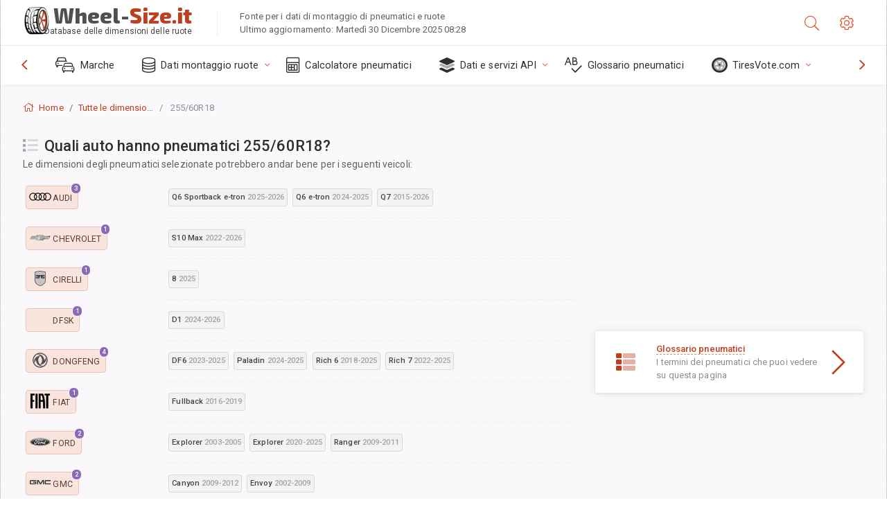

--- FILE ---
content_type: text/html; charset=utf-8
request_url: https://wheel-size.it/tire/iso-metric-255-60-R-18/
body_size: 20130
content:



<!DOCTYPE html>
<html lang="it">
<head>
    <title>Elenco dei veicoli sui quali  viene utilizzata la dimensione standard di pneumatici 255/60R18 | Wheel-Size.it</title>

    <meta charset="utf-8"/>
    <meta http-equiv="X-UA-Compatible" content="IE=edge">
    <meta name="msapplication-tap-highlight" content="no">
    <meta name="viewport" content="width=device-width, initial-scale=1, shrink-to-fit=no, user-scalable=no, minimal-ui">
    <!-- Call App Mode on ios devices -->
    <meta name="apple-mobile-web-app-capable" content="yes"/>
    <meta name="robots" content="index, follow"/>
    <meta name="revisit-after" content="14 days"/>

    <meta name="description" content=""/>
    <meta name="keywords" content=""/>

    <!-- search engines verification codes -->
    <meta name="msvalidate.01" content="3EEBDB6187F3428FB33DD2B62E7E007F"/>
    <meta name='yandex-verification' content='58286f17fffb3c72'/>
    
    <!-- end search engines verification codes end-->

    
    <script async src="//pagead2.googlesyndication.com/pagead/js/adsbygoogle.js"></script>
    <script>
        (adsbygoogle = window.adsbygoogle || []).push({
            google_ad_client: "ca-pub-6541539878944517",
            enable_page_level_ads: true
        });
    </script>
    

    
    
    <meta property="og:type" content="website"/>
    <meta property="fb:admins" content="100001123248123"/>
    <meta property="og:url" content="//wheel-size.it/tire/iso-metric-255-60-R-18/"/>
    <meta property="og:site_name" content="Wheel-Size.it"/>

    
    <meta property="og:image" content="//wheel-size.it/static/img/misc/wheel-size-main.jpg"/>



    <link rel="shortcut icon" href="/static/img/icons/favicon.ico"/>
    <link rel="home" href="/"/>

    
        <!-- base css -->
        <link id="vendorsbundle" rel="stylesheet" media="screen, print" href="/static/v2/css/A.vendors.bundle.css,qv2.pagespeed.cf.F4-IHlFEYd.css"><!-- smartadmin classes 254kb  / 187 -->
        <link id="appbundle" rel="stylesheet" media="screen, print" href="/static/v2/css/A.app.bundle.css.pagespeed.cf.XfIbSJtNTe.css"><!-- 245 / 144 kb -->
        <link rel="stylesheet" media="screen, print" href="/static/v2/3rd-party/fontawesome5/css/A.all.min.css.pagespeed.cf.ekPGEx00Ek.css"><!-- 173 kb -->
        <link id="mytheme" rel="stylesheet" media="screen, print" href="#">
        <link id="myskin" rel="stylesheet" media="screen, print" href="/static/v2/css/skins/A.skin-master.css.pagespeed.cf.pP_72WqnDW.css"><!-- 8kb -->
        <link rel="stylesheet" media="screen, print" href="/static/v2/css/themes/A.cust-theme-ws.css,qv5.pagespeed.cf.RwmLhI-sGb.css"><!-- color, scheme 99kb / 52 -->
        <link rel="stylesheet" href="/static/v2/css/swiper/A.swiper-bundle.min.css.pagespeed.cf.zafby5TnT4.css"><!-- v 6.3.1, 13.6kb -->
        <link rel="stylesheet" href="/static/v2/css/select2/A.select2.min.css.pagespeed.cf.mV84ukiySX.css"><!-- 16kb -->

        <link rel="stylesheet" media="screen, print" href="/static/v2/css/A.custom.css,,qv9+sprite.css,,qv2,Mcc.PiR3MONidb.css.pagespeed.cf.q7DzNXzya3.css">
        
        <link rel="preconnect" href="https://fonts.googleapis.com">
        <link rel="preconnect" href="https://fonts.gstatic.com" crossorigin>
        <link href="https://fonts.googleapis.com/css2?family=Exo+2:wght@800&family=Roboto+Mono:wght@400;500&display=swap" rel="stylesheet">

    





    

    <!-- Finder styles -->
    <style>#wheel_form .precision-select{position:absolute;left:57px;top:4px;display:none;padding:4px 0;z-index:100}#wheel_form .precision-select .plus-minus{font-size:15px;margin-right:7px;display:block;height:22px;float:left}#wheel_form .precision-select select{width:43px;height:22px;padding:0}</style>

    <link rel="apple-touch-icon" sizes="57x57" href="/static/v2/img/favicon/xapple-icon-57x57.png.pagespeed.ic.9SrS2NYO98.webp">
    <link rel="apple-touch-icon" sizes="60x60" href="/static/v2/img/favicon/xapple-icon-60x60.png.pagespeed.ic.P0iuOjLT8r.webp">
    <link rel="apple-touch-icon" sizes="72x72" href="/static/v2/img/favicon/xapple-icon-72x72.png.pagespeed.ic.UQGP6SV-Yo.webp">
    <link rel="apple-touch-icon" sizes="76x76" href="/static/v2/img/favicon/xapple-icon-76x76.png.pagespeed.ic.6bH_3MaKzp.webp">
    <link rel="apple-touch-icon" sizes="114x114" href="/static/v2/img/favicon/xapple-icon-114x114.png.pagespeed.ic._lgSDAE1Fn.webp">
    <link rel="apple-touch-icon" sizes="120x120" href="/static/v2/img/favicon/xapple-icon-120x120.png.pagespeed.ic.dR_r0bO_4d.webp">
    <link rel="apple-touch-icon-precomposed" href="/static/v2/img/favicon/xapple-icon-120x120.png.pagespeed.ic.dR_r0bO_4d.webp">
    <link rel="apple-touch-icon" sizes="144x144" href="/static/v2/img/favicon/xapple-icon-144x144.png.pagespeed.ic.tKyv2qopM4.webp">
    <link rel="apple-touch-icon" sizes="152x152" href="/static/v2/img/favicon/xapple-icon-152x152.png.pagespeed.ic.isAR7-CBII.webp">
    <link rel="apple-touch-icon" sizes="180x180" href="/static/v2/img/favicon/xapple-icon-180x180.png.pagespeed.ic.BtJfsgrsxh.webp">
    <link rel="icon" type="image/png" sizes="192x192" href="/static/v2/img/favicon/xandroid-icon-192x192.png.pagespeed.ic.vfvSCcyZTt.webp">
    <link rel="icon" type="image/png" sizes="32x32" href="/static/v2/img/favicon/xfavicon-32x32.png.pagespeed.ic.ow39oM4WP2.webp">
    <link rel="icon" type="image/png" sizes="96x96" href="/static/v2/img/favicon/xfavicon-96x96.png.pagespeed.ic.qMKeZEKS1-.webp">
    <link rel="icon" type="image/png" sizes="16x16" href="/static/v2/img/favicon/xfavicon-16x16.png.pagespeed.ic.Dpm9Nvi6nh.webp">
    <link rel="manifest" href="/static/v2/img/favicon/manifest.json">
    <meta name="msapplication-TileColor" content="#ffffff">
    <meta name="msapplication-TileImage" content="/static/v2/img/favicon/ms-icon-144x144.png">
    <meta name="theme-color" content="#ffffff">




    
        <link href="https://www.wheel-size.com/tire/iso-metric-255-60-R-18/" rel="alternate" hreflang="x-default"/>
        <link href="https://razmerkoles.ru/tire/iso-metric-255-60-R-18/" rel="alternate" hreflang="ru"/>
        <link href="https://llantasneumaticos.com/tire/iso-metric-255-60-R-18/" rel="alternate" hreflang="es"/>
        <link href="https://jantes-e-pneus.com/tire/iso-metric-255-60-R-18/" rel="alternate" hreflang="pt-BR"/>
        <link href="https://taille-pneu.com/tire/iso-metric-255-60-R-18/" rel="alternate" hreflang="fr"/>
        <link href="https://wheel-size.cn/tire/iso-metric-255-60-R-18/" rel="alternate" hreflang="zh-Hant"/>
        <link href="https://reifen-groessen.de/tire/iso-metric-255-60-R-18/" rel="alternate" hreflang="de"/>
        <link href="https://wheel-size.jp/tire/iso-metric-255-60-R-18/" rel="alternate" hreflang="ja"/>
        <link href="https://wheel-size.it/tire/iso-metric-255-60-R-18/" rel="alternate" hreflang="it"/>
        <link href="https://wheel-size.gr/tire/iso-metric-255-60-R-18/" rel="alternate" hreflang="el"/>
        <link href="https://wheel-size.kr/tire/iso-metric-255-60-R-18/" rel="alternate" hreflang="ko"/>
        <link href="https://wheel-size.my/tire/iso-metric-255-60-R-18/" rel="alternate" hreflang="ms"/>
        <link href="https://wheel-size.com.tr/tire/iso-metric-255-60-R-18/" rel="alternate" hreflang="tr"/>
        <link href="https://wheel-thai.com/tire/iso-metric-255-60-R-18/" rel="alternate" hreflang="th"/>
        <link href="https://wheel-arabia.com/tire/iso-metric-255-60-R-18/" rel="alternate" hreflang="ar"/>
        <link href="https://rozmiary-opon.pl/tire/iso-metric-255-60-R-18/" rel="alternate" hreflang="pl"/>
    

    
    



    

    

    

    <script>
        (function (i, s, o, g, r, a, m) {
            i['GoogleAnalyticsObject'] = r;
            i[r] = i[r] || function () {
                (i[r].q = i[r].q || []).push(arguments)
            }, i[r].l = 1 * new Date();
            a = s.createElement(o),
                    m = s.getElementsByTagName(o)[0];
            a.async = 1;
            a.src = g;
            m.parentNode.insertBefore(a, m)
        })(window, document, 'script', '//www.google-analytics.com/analytics.js', 'ga');
        var domains = [
            'www.wheel-size.com',
            'razmerkoles.ru',
            'llantasneumaticos.com',
            'jantes-e-pneus.com',
            'taille-pneu.com',
            'wheel-size.cn',
            'reifen-groessen.de',
            'wheel-size.it',
            'wheel-size.jp',
            'wheel-arabia.com',
            'wheel-size.gr',
            'wheel-size.kr',
            'wheel-size.my',
            'rozmiary-opon.pl',
            'wheel-thai.com',
            'wheel-size.com.tr'
        ];

        ga('create', 'UA-35890489-1', 'auto', {'allowLinker': true});
        ga('require', 'linker');
        
            ga('linker:autoLink', domains.filter(function (item) {
                return item !== 'wheel-size.it'
            }));
        
        ga('send', 'pageview');

    </script>

    



    

    

    

    
</head>

    <body class="mod-bg-1 mod-main-boxed mod-skin-light nav-function-top  site-it">
    <!-- DOC: script to save and load page settings -->
    <script>
    /**
     *    This script should be placed right after the body tag for fast execution
     *    Note: the script is written in pure javascript and does not depend on thirdparty library
     **/
    'use strict';

    var classHolder = document.getElementsByTagName("BODY")[0],
        /**
         * Load from localstorage
         **/
        themeSettings = (localStorage.getItem('themeSettings')) ? JSON.parse(localStorage.getItem('themeSettings')) :
            {},
        themeURL = themeSettings.themeURL || '',
        themeOptions = themeSettings.themeOptions || '',
        themeMarket = themeSettings.themeMarket || '',
        systemOutput = themeSettings.systemOutput || '',
        showCalculatedColumns = themeSettings.showCalculatedColumns || '';
    /**
     * Load theme options
     **/
    if (themeSettings.themeOptions) {
        classHolder.className = themeSettings.themeOptions;
        //console.log("%c✔ Theme settings loaded", "color: #148f32");
    } else {
        console.log("%c✔ Heads up! Theme settings is empty or does not exist, loading default settings...", "color: #ed1c24");
    }

    //if (themeSettings.themeURL && !document.getElementById('mytheme')) {
    //    var cssfile = document.createElement('link');
    //    cssfile.id = 'mytheme';
    //    cssfile.rel = 'stylesheet';
    //    cssfile.href = themeURL;
    //    document.getElementsByTagName('head')[0].appendChild(cssfile);

    //} else if (themeSettings.themeURL && document.getElementById('mytheme')) {
    //    document.getElementById('mytheme').href = themeSettings.themeURL;
    //}

    if (themeSettings.systemOutput) {
        if (themeSettings.systemOutput === "imperial"){
            document.body.classList.add("system-imperial");
        }
    }

    if (themeSettings.themeMarket) {
        if (themeSettings.themeMarket){
            document.body.setAttribute("pmChoice", themeSettings.themeMarket);
        }
    }

    if (themeSettings.showCalculatedColumns) {
        if (themeSettings.showCalculatedColumns){
            document.body.classList.add("additional-columns");
        }
    }

    /**
     * Save to localstorage
     **/
    var saveSettings = function (typeSystemOutput='metric') {
        themeSettings.themeOptions = String(classHolder.className).split(/[^\w-]+/).filter(function (item) {
            return /^(nav|header|footer|mod|display)-/i.test(item);
        }).join(' ');
        if (document.getElementById('mytheme')) {
            themeSettings.themeURL = document.getElementById('mytheme').getAttribute("href");
        }
        themeSettings.systemOutput = typeSystemOutput;
        //themeSettings.showCalculatedColumns =
        localStorage.setItem('themeSettings', JSON.stringify(themeSettings));
    }

    var saveOnlyParamSetting = function (param, value) {
        themeSettings = (localStorage.getItem('themeSettings')) ? JSON.parse(localStorage.getItem('themeSettings')) :
            {};
        themeSettings[param] = value;
        localStorage.setItem('themeSettings', JSON.stringify(themeSettings));
    }
    /**
     * Reset settings
     **/
    var resetSettings = function () {

        localStorage.setItem("themeSettings", "");
    }

</script>



    <div class="page-wrapper">
        <div class="page-inner">
            <!-- BEGIN Left Aside -->
            <aside class="page-sidebar">
                
    <!--
    <div class="page-logo">
        <a href="#" class="page-logo-link press-scale-down d-flex align-items-center position-relative"
           data-toggle="modal" data-target="#modal-shortcut">
            <img src="static/images/ws-logo-40.png" alt="" aria-roledescription="logo">
            <span class="page-logo-text mr-1">Wheel-Size.com</span>

        </a>
    </div>
    -->
    <!-- DOC: nav menu layout change shortcut -->
    <div class="hidden-lg-up dropdown-icon-menu position-relative pl-4 pt-3">
        <a href="#" class="alert-primary btn js-waves-off" data-action="toggle" data-class="mobile-nav-on" title="Nascondi navigazione">
            <i class="fal fa-times"></i>
        </a>
    </div>
    <!-- BEGIN PRIMARY NAVIGATION -->
    <nav id="js-primary-nav" class="primary-nav" role="navigation">
        
    <ul id="js-nav-menu" class="nav-menu">
        <li class="nav-title">Menu e opzioni</li>
        <li class="">
            <a href="/size/" title="Scopri le dimensioni degli pneumatici per il tuo veicolo">
                <i class="fal fa-cars"></i>
                <span class="nav-link-text">Marche</span>
                <span class="dl-ref bg-primary-500 hidden-nav-function-minify hidden-nav-function-top">150+</span>
            </a>
        </li>
        <li class="">
            <a href="#" title="Dati montaggio ruote">
                <i class="fal fa-database"></i>
                <span class="nav-link-text">Dati montaggio ruote</span>
            </a>
            <ul>
                <li>
                    <a href="/pcd/" title="Trova i veicoli corrispondenti in base al modello di bullone" data-filter-tags="">
                        <span class="nav-link-text">Modelli bullone</span>
                    </a>
                </li>
                <li>
                    <a href="/tire/" title="Trova i veicoli corrispondenti in base alle dimensioni degli pneumatici" data-filter-tags="">
                        <span class="nav-link-text">Pneumatici</span>
                    </a>
                </li>
            </ul>
        </li>
        <li class="">
            <a href="/calc/" title="Calcolatore pneumatici">
                <i class="fal fa-calculator"></i>
                <span class="nav-link-text">Calcolatore pneumatici</span>
            </a>
        </li>








        
        <li>
            <a href="#" title="API specifiche ruote">
                <i class="fad fa-layer-group"></i>
                <span class="nav-link-text">Dati e servizi API </span>
            </a>
            <ul>
                <li>
                    <a href="https://developer.wheel-size.com/" title="API specifiche ruote" data-filter-tags="">
                        <span class="nav-link-text">API specifiche ruote <i class="fal fa-external-link"></i></span>
                    </a>
                </li>
                <li>
                    <a href="https://api.wheel-size.com/v1/swagger/" title="" data-filter-tags="">
                        <span class="nav-link-text">Specific API aperta <i class="fal fa-external-link"></i></span>
                    </a>
                </li>
                <li>
                    <a href="https://services.wheel-size.com/" title="" data-filter-tags="">
                        <span class="nav-link-text">Widget per il tuo sito web <i class="fal fa-external-link"></i></span>
                    </a>
                </li>
            </ul>
        </li>
        <li class="">
            <a href="/glossary/" title="Glossario pneumatici" data-filter-tags="">
                <i class="fal fa-spell-check"></i>
                <span class="nav-link-text">Glossario pneumatici</span>
            </a>
        </li>

        <li>
            <a href="#" title="TiresVote.com">
                <i class="fad fa-tire"></i>
                <span class="nav-link-text">TiresVote.com</span>
            </a>
            <ul>
                <li>
                    <a href="https://tiresvote.com/tests/" title="Test pneumatici professionale" data-filter-tags="">
                        <span class="nav-link-text">Test pneumatici professionale <i class="fal fa-external-link"></i></span>
                    </a>
                </li>
                <li>
                    <a href="https://tiresvote.com/top-charts/" title="Classificazione pneumatici" data-filter-tags="">
                        <span class="nav-link-text">Classificazione pneumatici <i class="fal fa-external-link"></i></span>
                    </a>
                </li>
                <li>
                    <a href="https://tiresvote.com/filter/" title="Ricerca pneumatici avanzata" data-filter-tags="">
                        <span class="nav-link-text">Ricerca pneumatici avanzata <i class="fal fa-external-link"></i></span>
                    </a>
                </li>
                <li>
                    <a href="https://tiresvote.com/catalog/" title="Marche di pneumatico" data-filter-tags="">
                        <span class="nav-link-text">Marche di pneumatico <i class="fal fa-external-link"></i></span>
                    </a>
                </li>
            </ul>
        </li>
    </ul>

    </nav>
    <!-- END PRIMARY NAVIGATION -->
    <!-- NAV FOOTER -->
    <div class="nav-footer shadow-top">
        <a href="#" onclick="return false;" data-action="toggle" data-class="nav-function-minify" class="hidden-md-down">
            <i class="ni ni-chevron-right"></i>
            <i class="ni ni-chevron-right"></i>
        </a>
        <ul class="list-table m-auto nav-footer-buttons">
            <li>
                <a href="mailto:info@wheel-size.com" data-toggle="tooltip" data-placement="top" title="Email">
                    <i class="fal fa-envelope"></i>
                </a>
            </li>
        </ul>
    </div>
    <!-- END NAV FOOTER -->

            </aside>
            <!-- END Left Aside -->
            <div class="page-content-wrapper">
                <!-- BEGIN Page Header -->
                <header class="page-header">
                    

    <!-- DOC: mobile button appears during mobile width -->
    <div class="hidden-lg-up">
        <a href="#" class="alert-primary btn press-scale-down" data-action="toggle" data-class="mobile-nav-on">
            <i class="ni ni-menu"></i>
        </a>
    </div>

    <!-- we need this logo when user switches to nav-function-top -->
    <div class="page-logo position-relative" style="top:-7px;">
        <a href="/" title="Home" class="page-logo-link press-scale-down d-flex align-items-center position-relative">
            <img src="/static/v2/images/xws-logo-200.png.pagespeed.ic.ylEagnU7oq.webp" alt="" aria-roledescription="logo" class="position-relative" style="top:4px;">
            <span class="mx-1 fs-xxl ws-logo"><span>Wheel-</span>Size.it</span>
            <span style="bottom:-8px;" class="ws-logo-below position-absolute fs-xs opacity-100 pos-bottom pos-right mr-1 mt-n2 color-fusion-300">Database delle dimensioni delle ruote</span>
        </a>
    </div>


    <div class="pl-5 color-fusion-100 about-ws">
        <div class="">Fonte per i dati di montaggio di pneumatici e ruote</div>
        <div class="d-none d-sm-block">Ultimo aggiornamento: Martedì 30 Dicembre 2025 08:28</div>
    </div>
    <div class="ml-auto d-flex">
        <!-- activate app search icon (mobile) -->
        <div class="">
            <a id="search-drop" class="header-icon cursor-pointer " title="Modulo di ricerca per modello di veicolo, dimensione di pneumatici o cerchi" data-toggle="collapse" href="#collapseSearch" data-target="#collapseSearch" role="button" aria-expanded="false" aria-controls="collapseSearch">
                <i class="fal fa-search"></i>
            </a>
        </div>
        <!-- app settings -->
        <div>
            <a href="#" class="cursor-pointer header-icon" data-toggle="modal" data-target=".js-modal-settings">
                <i class="fal fa-cog"></i>
            </a>
        </div>
    </div>


                </header>
                <!-- END Page Header -->

                <!-- BEGIN Page Content -->
                <!-- the #js-page-content id is needed for some plugins to initialize -->
                <main id="js-page-content" role="main" class="page-content ">
                    <div class="collapse " id="collapseSearch" style="">
                        
    <div class="bg-white border-faded rounded p-sm-3 p-0 ws-xs-inherit mb-4">
        <h4>
            <span>Modulo di ricerca per modello di veicolo, dimensione di pneumatici o cerchioni</span>
            <small>Seleziona una scheda in basso per ottenere informazioni montaggio per il veicolo oppure per trovare i veicoli che corrispondono ai criteri selezionati.</small>
        </h4>
        <div id="finder">
            

                            <ul class="nav nav-tabs ws-search-tabs" role="tablist">
                                <li class="nav-item">
                                    <a class="nav-link active font-weight-normal px-2 px-sm-3 px-md-3" title="le ruote adatte all'auto" data-toggle="tab" href="#tab_borders_icons-1" role="tab" aria-selected="true"><span class="text-uppercase">Per veicolo</span> <span class="hidden-sm-down d-block font-weight-light text-truncate-lg text-truncate">le ruote adatte all'auto</span></a>
                                </li>
                                <li class="nav-item">
                                    <a class="nav-link font-weight-normal px-2 px-sm-3 px-md-3" title="quali veicoli utilizzano quel tipo di pneumatici" data-toggle="tab" href="#tab_borders_icons-2" role="tab" aria-selected="false"><span class=" text-uppercase">Per dimensioni di pneumatici</span> <span class=" hidden-sm-down d-block font-weight-light text-truncate-lg text-truncate">quali veicoli utilizzano quel tipo di pneumatici</span></a>
                                </li>
                                <li class="nav-item">
                                    <a class="nav-link font-weight-normal px-2 px-sm-3 px-md-3" title="quali veicoli utilizzano quel tipo di cerchione" data-toggle="tab" href="#tab_borders_icons-3" role="tab" aria-selected="false"><span class="text-uppercase">Per dimensioni del cerchione</span> <span class="hidden-sm-down d-block font-weight-light text-truncate-lg text-truncate">quali veicoli utilizzano quel tipo di cerchione</span></a>
                                </li>
                            </ul>
                            <div class="tab-content py-3 px-0 px-sm-3">
                                <div class="tab-pane fade active show" id="tab_borders_icons-1" role="tabpanel">
                                    


<h6>Specifica marca, anno e modello per trovare il tipo di ruote corrispondenti:</h6>
<form id="vehicle_form" action="/finder/search/by_model/" method="get" class="wheel-form">
    <div class="row">
        <div class="col-sm-3 pb-2">
            <select id="auto_vendor" name="make" class="js-select2-icons form-control w-100 selectpicker bootstrap-select" data-text="Marca">
                <option selected="selected" value="">Marca</option>
            </select>
        </div>
        <div class="col-sm-2 pb-2">
            <select id="auto_year" name="year" class="select2 form-control w-100 selectpicker bootstrap-select" disabled>
                <option selected="selected" value="">Anno</option>
            </select>
        </div>
        <div class="col-sm-3 pb-2">
            <select id="auto_model" name="model" class="select2 form-control w-100 selectpicker bootstrap-select" disabled>
                <option selected="selected" value="">Modello</option>
            </select>
        </div>
        <div class="col-sm-1">
            <i class="fa-3x finder-redirecting fad fa-tire d-none"></i>
        </div>
    </div>
</form>

                                </div>
                                <div class="tab-pane fade" id="tab_borders_icons-2" role="tabpanel">
                                    <div class="tire-form-pane tire-metric">
                                        


    <div class="float-right pb-2 ml-2">
        <a class="change-system text-nowrap" href="#">
            <span class="color-fusion-500 opacity-50 hidden-sm-down" style="border-bottom: 1px dashed #ddd;">Passa al sistema di dimensionamento dei pneumatici LT-High Flotation</span>
            <span class="color-fusion-500 opacity-50 hidden-md-up" style="border-bottom: 1px dashed #ddd;">LT-High Flotation</span>
            <i class="fad fa-exchange"></i>
        </a>
    </div>
    <h6>Specifica i valori per i campi sottostanti per trovare i veicoli corrispondenti:</h6>
    <div class="clearfix"></div>


<form id="tire_form" action="/finder/search/by_tire/" method="get" class="wheel-form">


    <div class="row">
        <div class="col-sm-3 pb-2">
            <select class="select2 form-control w-100 selectpicker bootstrap-select" id="tf_tire_width" name="tire_width">
                <option selected="selected" value="">Larghezza pneumatico</option>
            </select>
        </div>
        <div class="col-sm-3 pb-2">
            <select class="select2 form-control w-100 selectpicker bootstrap-select" id="tf_aspect_ratio" name="aspect_ratio" disabled>
                <option selected="selected" value="">Rapporto di aspetto</option>
            </select>
        </div>
        <div class="col-sm-3 pb-2">
            <select class="select2 form-control w-100 selectpicker bootstrap-select" id="tf_rim_diameter" name="rim_diameter" disabled>
                <option selected="selected" value="">Diametro cerchione</option>
            </select>
        </div>
    </div>

</form>

<!-- block below appears only after successful search -->
<div class="ajax-result" id="ajax-tab-2"></div>

                                    </div>
                                    <div class="tire-form-pane tire-flotation d-none">
                                        



<form id="tire_form_hf" action="/finder/search/by_hf_tire/" method="get" class="wheel-form">
    <div class="float-right pb-2">
        <a class="change-system float-right" href="#">
            <span class="color-fusion-500 opacity-50 hidden-sm-down" style="border-bottom: 1px dashed #ddd;">Passa al sistema di dimensionamento pneumatici metrico ISO</span>
            <span class="color-fusion-500 opacity-50 hidden-md-up" style="border-bottom: 1px dashed #ddd;">ISO Metric</span>
            <i class="fad fa-exchange"></i>
        </a>
    </div>
    <h6 class="title">Specifica i valori per i campi sottostanti per trovare i veicoli corrispondenti:</h6>

    <div class="row">
        <div class="col-sm-3 pb-2">
        <select class="select2 form-control w-100 selectpicker bootstrap-select" id="tf_tire_diameter" name="tire_diameter">
            <option selected="selected" value="">Diametro pneumatico</option>
        </select>
        </div>
        <div class="col-sm-3 pb-2">
            <select class="select2 form-control w-100 selectpicker bootstrap-select" id="tf_tire_section_width" name="tire_section_width" disabled>
                <option selected="selected" value="">Larghezza pneumatico</option>
            </select>
        </div>
        <div class="col-sm-3 pb-2">
            <select class="select2 form-control w-100 selectpicker bootstrap-select" id="tf_rim_diameter_hf" name="rim_diameter_hf" disabled>
                <option selected="selected" value="">Diametro cerchione</option>
            </select>
        </div>

    </div>
</form>

<!-- block below appears only after successful search -->
<div class="ajax-result" id="ajax-tab-4"></div>

                                    </div>
                                </div>
                                <div class="tab-pane fade" id="tab_borders_icons-3" role="tabpanel">
                                    


<form id="wheel_form" action="/finder/search/by_rim/" method="get" class="wheel-form">
    <h6>Specifica i valori per i campi sottostanti per trovare i veicoli corrispondenti:</h6>

    <div class="row ">
        <div class="col-sm-2 pb-2">
            <select class="select2 form-control w-100 selectpicker bootstrap-select" id="wf_rim_diameter" name="rim_diameter">
                <option selected="selected" value="">Diametro cerchione</option>
            </select>
        </div>
        <div class="col-sm-2 pb-2">
            <select class="select2 form-control w-100 selectpicker bootstrap-select" id="wf_rim_width" name="rim_width" disabled>
                <option selected="selected" value="">Larghezza cerchione</option>
            </select>
        </div>
        <div class="col-sm-2 pb-2">
            <select class="select2 form-control selectpicker bootstrap-select" id="wf_offset" name="offset" disabled>
                <option selected="selected" value="">Offset</option>
            </select>

            <div class="precision-select offset-precision">
                <input type="hidden" name="offset_min"/>
                <input type="hidden" name="offset_max"/>

                <span class="plus-minus">±</span>
                <select name="offset_precision">
                    <option value="0" selected="selected">0</option>
                    <option value="1">1</option>
                    <option value="2">2</option>
                    <option value="3">3</option>
                    <option value="4">4</option>
                    <option value="5">5</option>
                    <option value="6">6</option>
                    <option value="7">7</option>
                    <option value="8">8</option>
                    <option value="9">9</option>
                    <option value="10">10</option>
                    <option value="15">15</option>
                    <option value="20">20</option>
                    <option value="30">30</option>
                    <option value="50">50</option>
                </select>
            </div>
        </div>


        <div class="col-sm-2 pb-2">
            <select class="select2 form-control selectpicker bootstrap-select" id="wf_cb" name="cb" disabled>
                <option selected="selected" value="">Centraggio</option>
            </select>

            <div class="precision-select cb-precision">
                <input type="hidden" name="cb_min"/>
                <input type="hidden" name="cb_max"/>

                <span class="plus-minus">±</span>
                <select name="cb_precision">
                    <option value="0" selected="selected">0</option>
                    <option value="1">1</option>
                    <option value="2">2</option>
                    <option value="3">3</option>
                    <option value="4">4</option>
                    <option value="5">5</option>
                    <option value="6">6</option>
                    <option value="7">7</option>
                    <option value="8">8</option>
                    <option value="9">9</option>
                    <option value="10">10</option>
                    <option value="15">15</option>
                    <option value="20">20</option>
                    <option value="30">30</option>
                    <option value="50">50</option>
                </select>
            </div>
        </div>
        <div class="col-sm-2 pb-2">
            <select class="select2 form-control w-100 selectpicker bootstrap-select" id="wf_bolt_pattern" name="bolt_pattern" disabled>
                <option selected="selected" value="">Distanza fori</option>
            </select>
        </div>
    </div>
</form>
<div class="ajax-result" id="ajax-tab-3"></div>

                                </div>
                            </div>

        </div>
    </div>


                    </div>

                    
    <div class="row">
        <div class="col-md-12 col-sm-12 col-lg-12">
            <ol class="breadcrumb page-breadcrumb" itemscope itemtype="https://schema.org/BreadcrumbList">
                <li class="breadcrumb-item" itemscope itemtype="https://schema.org/ListItem" itemprop="itemListElement"><a itemprop="item" href="/"><i class="fal fa-home mr-1 fs-md"></i> <span itemprop="name">Home</span></a>
                    <meta itemprop="position" content="1"/>
                </li>
                <li class="breadcrumb-item" itemscope itemtype="https://schema.org/ListItem" itemprop="itemListElement"><a itemprop="item" href="/tire/"><span itemprop="name">Tutte le dimensioni di pneumatici</span></a>
                    <meta itemprop="position" content="2"/>
                </li>
                <li class="breadcrumb-item active" itemscope itemtype="https://schema.org/ListItem" itemprop="itemListElement">
                    <span itemprop="name">255/60R18</span>
                    <meta itemprop="position" content="3"/>
                </li>
            </ol>
        </div>
    </div>


                    
    <div class="row">
        <div class="col-md-12 col-sm-12 col-lg-8">
            <div class="row">
                <div class="col-sm-10">

                </div>
                <div class="col-sm-2 text-center d-none">

                </div>
            </div>

            <!-- Your main content goes below here: -->
        </div>
        <div class="col-md-12 col-sm-12 col-lg-4">
            <div class="mb-2">

            </div>
        </div>
    </div>


                    
    
    
        <div class="row">
            <div class="col-md-12 col-sm-12 col-lg-8" itemscope itemtype="http://schema.org/ItemPage">
                
    <div itemscope itemtype="http://schema.org/ItemList">

        <div class="subheader mb-3">
            <h1 class="subheader-title"><i class="subheader-icon fad fa-list" style="color:#a8a6ac;"></i>
            <span itemprop="name">Quali auto hanno pneumatici 255/60R18?</span>
            <small>Le dimensioni degli pneumatici selezionate potrebbero andar bene per i seguenti veicoli:</small>
            </h1>
        </div>


        


        <dl class="row">
        
                <dt class="col-sm-3 mb-2 col-xs-4">
                    <a title="See more details about Audi sand all its models" class="position-relative d-inline-block text-uppercase brand-link-item" href="/size/audi/">
                        <span class="badge border ws-color-orange m-1 pr-2">
                    <i class="d-inline-block icon-make icon-l-audi"></i><span class="brand-name">Audi</span>
                            <span class="badge badge-primary border border-light rounded-pill  position-absolute pos-top pos-right">3</span>
                        </span>
                    </a>
                </dt>
                <dd class="col-sm-9 col-xs-8">
                    
                        
                            
   <div class="btn-group ml-1 mt-2" role="group" aria-label="" data-toggle="tooltip" data-placement="top" title="" data-original-title="">
        <a href="/tire/iso-metric-255-60-R-18/audi/q6-sportback-e-tron/2025-2026/" class="btn btn-default btn-xs btn-block px-1 py-1 fw-500 waves-effect waves-themed" data-action="toggle">
            <span class="d-block">
                 Q6 Sportback e-tron <span class="color-fusion-200 opacity-50">2025-2026</span>
            </span>
        </a>
    </div>

                        
                    
                        
                            
   <div class="btn-group ml-1 mt-2" role="group" aria-label="" data-toggle="tooltip" data-placement="top" title="" data-original-title="">
        <a href="/tire/iso-metric-255-60-R-18/audi/q6-e-tron/2024-2025/" class="btn btn-default btn-xs btn-block px-1 py-1 fw-500 waves-effect waves-themed" data-action="toggle">
            <span class="d-block">
                 Q6 e-tron <span class="color-fusion-200 opacity-50">2024-2025</span>
            </span>
        </a>
    </div>

                        
                    
                        
                            
   <div class="btn-group ml-1 mt-2" role="group" aria-label="" data-toggle="tooltip" data-placement="top" title="" data-original-title="">
        <a href="/tire/iso-metric-255-60-R-18/audi/q7/2015-2026/" class="btn btn-default btn-xs btn-block px-1 py-1 fw-500 waves-effect waves-themed" data-action="toggle">
            <span class="d-block">
                 Q7 <span class="color-fusion-200 opacity-50">2015-2026</span>
            </span>
        </a>
    </div>

                        
                    

                     
                    

                    
                        <hr class="mb-0">
                    
                </dd>
        
                <dt class="col-sm-3 mb-2 col-xs-4">
                    <a title="See more details about Chevrolet sand all its models" class="position-relative d-inline-block text-uppercase brand-link-item" href="/size/chevrolet/">
                        <span class="badge border ws-color-orange m-1 pr-2">
                    <i class="d-inline-block icon-make icon-l-chevrolet"></i><span class="brand-name">Chevrolet</span>
                            <span class="badge badge-primary border border-light rounded-pill  position-absolute pos-top pos-right">1</span>
                        </span>
                    </a>
                </dt>
                <dd class="col-sm-9 col-xs-8">
                    
                        
                            
   <div class="btn-group ml-1 mt-2" role="group" aria-label="" data-toggle="tooltip" data-placement="top" title="" data-original-title="">
        <a href="/tire/iso-metric-255-60-R-18/chevrolet/s10-max/2022-2026/" class="btn btn-default btn-xs btn-block px-1 py-1 fw-500 waves-effect waves-themed" data-action="toggle">
            <span class="d-block">
                 S10 Max <span class="color-fusion-200 opacity-50">2022-2026</span>
            </span>
        </a>
    </div>

                        
                    

                     
                    

                    
                        <hr class="mb-0">
                    
                </dd>
        
                <dt class="col-sm-3 mb-2 col-xs-4">
                    <a title="See more details about Cirelli sand all its models" class="position-relative d-inline-block text-uppercase brand-link-item" href="/size/cirelli/">
                        <span class="badge border ws-color-orange m-1 pr-2">
                    <i class="d-inline-block icon-make icon-l-cirelli"></i><span class="brand-name">Cirelli</span>
                            <span class="badge badge-primary border border-light rounded-pill  position-absolute pos-top pos-right">1</span>
                        </span>
                    </a>
                </dt>
                <dd class="col-sm-9 col-xs-8">
                    
                        
                            
   <div class="btn-group ml-1 mt-2" role="group" aria-label="" data-toggle="tooltip" data-placement="top" title="" data-original-title="">
        <a href="/tire/iso-metric-255-60-R-18/cirelli/8/2025-2025/" class="btn btn-default btn-xs btn-block px-1 py-1 fw-500 waves-effect waves-themed" data-action="toggle">
            <span class="d-block">
                 8 <span class="color-fusion-200 opacity-50">2025</span>
            </span>
        </a>
    </div>

                        
                    

                     
                    

                    
                        <hr class="mb-0">
                    
                </dd>
        
                <dt class="col-sm-3 mb-2 col-xs-4">
                    <a title="See more details about DFSK sand all its models" class="position-relative d-inline-block text-uppercase brand-link-item" href="/size/dfsk/">
                        <span class="badge border ws-color-orange m-1 pr-2">
                    <i class="d-inline-block icon-make icon-l-dfsk"></i><span class="brand-name">DFSK</span>
                            <span class="badge badge-primary border border-light rounded-pill  position-absolute pos-top pos-right">1</span>
                        </span>
                    </a>
                </dt>
                <dd class="col-sm-9 col-xs-8">
                    
                        
                            
   <div class="btn-group ml-1 mt-2" role="group" aria-label="" data-toggle="tooltip" data-placement="top" title="" data-original-title="">
        <a href="/tire/iso-metric-255-60-R-18/dfsk/d1/2024-2026/" class="btn btn-default btn-xs btn-block px-1 py-1 fw-500 waves-effect waves-themed" data-action="toggle">
            <span class="d-block">
                 D1 <span class="color-fusion-200 opacity-50">2024-2026</span>
            </span>
        </a>
    </div>

                        
                    

                     
                    

                    
                        <hr class="mb-0">
                    
                </dd>
        
                <dt class="col-sm-3 mb-2 col-xs-4">
                    <a title="See more details about Dongfeng sand all its models" class="position-relative d-inline-block text-uppercase brand-link-item" href="/size/dongfeng/">
                        <span class="badge border ws-color-orange m-1 pr-2">
                    <i class="d-inline-block icon-make icon-l-dongfeng"></i><span class="brand-name">Dongfeng</span>
                            <span class="badge badge-primary border border-light rounded-pill  position-absolute pos-top pos-right">4</span>
                        </span>
                    </a>
                </dt>
                <dd class="col-sm-9 col-xs-8">
                    
                        
                            
   <div class="btn-group ml-1 mt-2" role="group" aria-label="" data-toggle="tooltip" data-placement="top" title="" data-original-title="">
        <a href="/tire/iso-metric-255-60-R-18/dongfeng/df6/2023-2025/" class="btn btn-default btn-xs btn-block px-1 py-1 fw-500 waves-effect waves-themed" data-action="toggle">
            <span class="d-block">
                 DF6 <span class="color-fusion-200 opacity-50">2023-2025</span>
            </span>
        </a>
    </div>

                        
                    
                        
                            
   <div class="btn-group ml-1 mt-2" role="group" aria-label="" data-toggle="tooltip" data-placement="top" title="" data-original-title="">
        <a href="/tire/iso-metric-255-60-R-18/dongfeng/paladin/2024-2025/" class="btn btn-default btn-xs btn-block px-1 py-1 fw-500 waves-effect waves-themed" data-action="toggle">
            <span class="d-block">
                 Paladin <span class="color-fusion-200 opacity-50">2024-2025</span>
            </span>
        </a>
    </div>

                        
                    
                        
                            
   <div class="btn-group ml-1 mt-2" role="group" aria-label="" data-toggle="tooltip" data-placement="top" title="" data-original-title="">
        <a href="/tire/iso-metric-255-60-R-18/dongfeng/rich-6/2018-2025/" class="btn btn-default btn-xs btn-block px-1 py-1 fw-500 waves-effect waves-themed" data-action="toggle">
            <span class="d-block">
                 Rich 6 <span class="color-fusion-200 opacity-50">2018-2025</span>
            </span>
        </a>
    </div>

                        
                    
                        
                            
   <div class="btn-group ml-1 mt-2" role="group" aria-label="" data-toggle="tooltip" data-placement="top" title="" data-original-title="">
        <a href="/tire/iso-metric-255-60-R-18/dongfeng/rich-7/2022-2025/" class="btn btn-default btn-xs btn-block px-1 py-1 fw-500 waves-effect waves-themed" data-action="toggle">
            <span class="d-block">
                 Rich 7 <span class="color-fusion-200 opacity-50">2022-2025</span>
            </span>
        </a>
    </div>

                        
                    

                     
                    

                    
                        <hr class="mb-0">
                    
                </dd>
        
                <dt class="col-sm-3 mb-2 col-xs-4">
                    <a title="See more details about Fiat sand all its models" class="position-relative d-inline-block text-uppercase brand-link-item" href="/size/fiat/">
                        <span class="badge border ws-color-orange m-1 pr-2">
                    <i class="d-inline-block icon-make icon-l-fiat"></i><span class="brand-name">Fiat</span>
                            <span class="badge badge-primary border border-light rounded-pill  position-absolute pos-top pos-right">1</span>
                        </span>
                    </a>
                </dt>
                <dd class="col-sm-9 col-xs-8">
                    
                        
                            
   <div class="btn-group ml-1 mt-2" role="group" aria-label="" data-toggle="tooltip" data-placement="top" title="" data-original-title="">
        <a href="/tire/iso-metric-255-60-R-18/fiat/fullback/2016-2019/" class="btn btn-default btn-xs btn-block px-1 py-1 fw-500 waves-effect waves-themed" data-action="toggle">
            <span class="d-block">
                 Fullback <span class="color-fusion-200 opacity-50">2016-2019</span>
            </span>
        </a>
    </div>

                        
                    

                     
                    

                    
                        <hr class="mb-0">
                    
                </dd>
        
                <dt class="col-sm-3 mb-2 col-xs-4">
                    <a title="See more details about Ford sand all its models" class="position-relative d-inline-block text-uppercase brand-link-item" href="/size/ford/">
                        <span class="badge border ws-color-orange m-1 pr-2">
                    <i class="d-inline-block icon-make icon-l-ford"></i><span class="brand-name">Ford</span>
                            <span class="badge badge-primary border border-light rounded-pill  position-absolute pos-top pos-right">2</span>
                        </span>
                    </a>
                </dt>
                <dd class="col-sm-9 col-xs-8">
                    
                        
                            
   <div class="btn-group ml-1 mt-2" role="group" aria-label="" data-toggle="tooltip" data-placement="top" title="" data-original-title="">
        <a href="/tire/iso-metric-255-60-R-18/ford/explorer/2003-2005/" class="btn btn-default btn-xs btn-block px-1 py-1 fw-500 waves-effect waves-themed" data-action="toggle">
            <span class="d-block">
                 Explorer <span class="color-fusion-200 opacity-50">2003-2005</span>
            </span>
        </a>
    </div>

                        
                            
   <div class="btn-group ml-1 mt-2" role="group" aria-label="" data-toggle="tooltip" data-placement="top" title="" data-original-title="">
        <a href="/tire/iso-metric-255-60-R-18/ford/explorer/2020-2025/" class="btn btn-default btn-xs btn-block px-1 py-1 fw-500 waves-effect waves-themed" data-action="toggle">
            <span class="d-block">
                 Explorer <span class="color-fusion-200 opacity-50">2020-2025</span>
            </span>
        </a>
    </div>

                        
                    
                        
                            
   <div class="btn-group ml-1 mt-2" role="group" aria-label="" data-toggle="tooltip" data-placement="top" title="" data-original-title="">
        <a href="/tire/iso-metric-255-60-R-18/ford/ranger/2009-2011/" class="btn btn-default btn-xs btn-block px-1 py-1 fw-500 waves-effect waves-themed" data-action="toggle">
            <span class="d-block">
                 Ranger <span class="color-fusion-200 opacity-50">2009-2011</span>
            </span>
        </a>
    </div>

                        
                    

                     
                    

                    
                        <hr class="mb-0">
                    
                </dd>
        
                <dt class="col-sm-3 mb-2 col-xs-4">
                    <a title="See more details about GMC sand all its models" class="position-relative d-inline-block text-uppercase brand-link-item" href="/size/gmc/">
                        <span class="badge border ws-color-orange m-1 pr-2">
                    <i class="d-inline-block icon-make icon-l-gmc"></i><span class="brand-name">GMC</span>
                            <span class="badge badge-primary border border-light rounded-pill  position-absolute pos-top pos-right">2</span>
                        </span>
                    </a>
                </dt>
                <dd class="col-sm-9 col-xs-8">
                    
                        
                            
   <div class="btn-group ml-1 mt-2" role="group" aria-label="" data-toggle="tooltip" data-placement="top" title="" data-original-title="">
        <a href="/tire/iso-metric-255-60-R-18/gmc/canyon/2009-2012/" class="btn btn-default btn-xs btn-block px-1 py-1 fw-500 waves-effect waves-themed" data-action="toggle">
            <span class="d-block">
                 Canyon <span class="color-fusion-200 opacity-50">2009-2012</span>
            </span>
        </a>
    </div>

                        
                    
                        
                            
   <div class="btn-group ml-1 mt-2" role="group" aria-label="" data-toggle="tooltip" data-placement="top" title="" data-original-title="">
        <a href="/tire/iso-metric-255-60-R-18/gmc/envoy/2002-2009/" class="btn btn-default btn-xs btn-block px-1 py-1 fw-500 waves-effect waves-themed" data-action="toggle">
            <span class="d-block">
                 Envoy <span class="color-fusion-200 opacity-50">2002-2009</span>
            </span>
        </a>
    </div>

                        
                    

                     
                    

                    
                        <hr class="mb-0">
                    
                </dd>
        
                <dt class="col-sm-3 mb-2 col-xs-4">
                    <a title="See more details about Great Wall (GWM) sand all its models" class="position-relative d-inline-block text-uppercase brand-link-item" href="/size/great-wall/">
                        <span class="badge border ws-color-orange m-1 pr-2">
                    <i class="d-inline-block icon-make icon-l-great-wall"></i><span class="brand-name">Great Wall (GWM)</span>
                            <span class="badge badge-primary border border-light rounded-pill  position-absolute pos-top pos-right">2</span>
                        </span>
                    </a>
                </dt>
                <dd class="col-sm-9 col-xs-8">
                    
                        
                            
   <div class="btn-group ml-1 mt-2" role="group" aria-label="" data-toggle="tooltip" data-placement="top" title="" data-original-title="">
        <a href="/tire/iso-metric-255-60-R-18/great-wall/king-kong-cannon/2021-2025/" class="btn btn-default btn-xs btn-block px-1 py-1 fw-500 waves-effect waves-themed" data-action="toggle">
            <span class="d-block">
                 King Kong Cannon <span class="color-fusion-200 opacity-50">2021-2025</span>
            </span>
        </a>
    </div>

                        
                    
                        
                            
   <div class="btn-group ml-1 mt-2" role="group" aria-label="" data-toggle="tooltip" data-placement="top" title="" data-original-title="">
        <a href="/tire/iso-metric-255-60-R-18/great-wall/poer-king-kong/2022-2025/" class="btn btn-default btn-xs btn-block px-1 py-1 fw-500 waves-effect waves-themed" data-action="toggle">
            <span class="d-block">
                 Poer King Kong <span class="color-fusion-200 opacity-50">2022-2025</span>
            </span>
        </a>
    </div>

                        
                    

                     
                    

                    
                        <hr class="mb-0">
                    
                </dd>
        
                <dt class="col-sm-3 mb-2 col-xs-4">
                    <a title="See more details about Holden sand all its models" class="position-relative d-inline-block text-uppercase brand-link-item" href="/size/holden/">
                        <span class="badge border ws-color-orange m-1 pr-2">
                    <i class="d-inline-block icon-make icon-l-holden"></i><span class="brand-name">Holden</span>
                            <span class="badge badge-primary border border-light rounded-pill  position-absolute pos-top pos-right">3</span>
                        </span>
                    </a>
                </dt>
                <dd class="col-sm-9 col-xs-8">
                    
                        
                            
   <div class="btn-group ml-1 mt-2" role="group" aria-label="" data-toggle="tooltip" data-placement="top" title="" data-original-title="">
        <a href="/tire/iso-metric-255-60-R-18/holden/acadia/2018-2021/" class="btn btn-default btn-xs btn-block px-1 py-1 fw-500 waves-effect waves-themed" data-action="toggle">
            <span class="d-block">
                 Acadia <span class="color-fusion-200 opacity-50">2018-2021</span>
            </span>
        </a>
    </div>

                        
                    
                        
                            
   <div class="btn-group ml-1 mt-2" role="group" aria-label="" data-toggle="tooltip" data-placement="top" title="" data-original-title="">
        <a href="/tire/iso-metric-255-60-R-18/holden/jackaroo/1992-2004/" class="btn btn-default btn-xs btn-block px-1 py-1 fw-500 waves-effect waves-themed" data-action="toggle">
            <span class="d-block">
                 Jackaroo <span class="color-fusion-200 opacity-50">1992-2004</span>
            </span>
        </a>
    </div>

                        
                    
                        
                            
   <div class="btn-group ml-1 mt-2" role="group" aria-label="" data-toggle="tooltip" data-placement="top" title="" data-original-title="">
        <a href="/tire/iso-metric-255-60-R-18/holden/rodeo/1998-2008/" class="btn btn-default btn-xs btn-block px-1 py-1 fw-500 waves-effect waves-themed" data-action="toggle">
            <span class="d-block">
                 Rodeo <span class="color-fusion-200 opacity-50">1998-2008</span>
            </span>
        </a>
    </div>

                        
                    

                     
                         <hr class="mb-0">
                        <script async src="https://pagead2.googlesyndication.com/pagead/js/adsbygoogle.js?client=ca-pub-6541539878944517" crossorigin="anonymous"></script>
<ins class="adsbygoogle" style="display:block; text-align:center;" data-ad-layout="in-article" data-ad-format="fluid" data-ad-client="ca-pub-6541539878944517" data-ad-slot="5571450632"></ins>
<script>
     (adsbygoogle = window.adsbygoogle || []).push({});
</script>
<div style="height:10px;"></div>
                    
                    

                    
                        <hr class="mb-0">
                    
                </dd>
        
                <dt class="col-sm-3 mb-2 col-xs-4">
                    <a title="See more details about Honda sand all its models" class="position-relative d-inline-block text-uppercase brand-link-item" href="/size/honda/">
                        <span class="badge border ws-color-orange m-1 pr-2">
                    <i class="d-inline-block icon-make icon-l-honda"></i><span class="brand-name">Honda</span>
                            <span class="badge badge-primary border border-light rounded-pill  position-absolute pos-top pos-right">1</span>
                        </span>
                    </a>
                </dt>
                <dd class="col-sm-9 col-xs-8">
                    
                        
                            
   <div class="btn-group ml-1 mt-2" role="group" aria-label="" data-toggle="tooltip" data-placement="top" title="" data-original-title="">
        <a href="/tire/iso-metric-255-60-R-18/honda/pilot/2008-2015/" class="btn btn-default btn-xs btn-block px-1 py-1 fw-500 waves-effect waves-themed" data-action="toggle">
            <span class="d-block">
                 Pilot <span class="color-fusion-200 opacity-50">2008-2015</span>
            </span>
        </a>
    </div>

                        
                            
   <div class="btn-group ml-1 mt-2" role="group" aria-label="" data-toggle="tooltip" data-placement="top" title="" data-original-title="">
        <a href="/tire/iso-metric-255-60-R-18/honda/pilot/2022-2025/" class="btn btn-default btn-xs btn-block px-1 py-1 fw-500 waves-effect waves-themed" data-action="toggle">
            <span class="d-block">
                 Pilot <span class="color-fusion-200 opacity-50">2022-2025</span>
            </span>
        </a>
    </div>

                        
                    

                     
                    

                    
                        <hr class="mb-0">
                    
                </dd>
        
                <dt class="col-sm-3 mb-2 col-xs-4">
                    <a title="See more details about Infiniti sand all its models" class="position-relative d-inline-block text-uppercase brand-link-item" href="/size/infiniti/">
                        <span class="badge border ws-color-orange m-1 pr-2">
                    <i class="d-inline-block icon-make icon-l-infiniti"></i><span class="brand-name">Infiniti</span>
                            <span class="badge badge-primary border border-light rounded-pill  position-absolute pos-top pos-right">2</span>
                        </span>
                    </a>
                </dt>
                <dd class="col-sm-9 col-xs-8">
                    
                        
                            
   <div class="btn-group ml-1 mt-2" role="group" aria-label="" data-toggle="tooltip" data-placement="top" title="" data-original-title="">
        <a href="/tire/iso-metric-255-60-R-18/infiniti/jx35/2012-2013/" class="btn btn-default btn-xs btn-block px-1 py-1 fw-500 waves-effect waves-themed" data-action="toggle">
            <span class="d-block">
                 JX35 <span class="color-fusion-200 opacity-50">2012-2013</span>
            </span>
        </a>
    </div>

                        
                    
                        
                            
   <div class="btn-group ml-1 mt-2" role="group" aria-label="" data-toggle="tooltip" data-placement="top" title="" data-original-title="">
        <a href="/tire/iso-metric-255-60-R-18/infiniti/qx60/2021-2026/" class="btn btn-default btn-xs btn-block px-1 py-1 fw-500 waves-effect waves-themed" data-action="toggle">
            <span class="d-block">
                 QX60 <span class="color-fusion-200 opacity-50">2021-2026</span>
            </span>
        </a>
    </div>

                        
                    

                     
                    

                    
                        <hr class="mb-0">
                    
                </dd>
        
                <dt class="col-sm-3 mb-2 col-xs-4">
                    <a title="See more details about Isuzu sand all its models" class="position-relative d-inline-block text-uppercase brand-link-item" href="/size/isuzu/">
                        <span class="badge border ws-color-orange m-1 pr-2">
                    <i class="d-inline-block icon-make icon-l-isuzu"></i><span class="brand-name">Isuzu</span>
                            <span class="badge badge-primary border border-light rounded-pill  position-absolute pos-top pos-right">12</span>
                        </span>
                    </a>
                </dt>
                <dd class="col-sm-9 col-xs-8">
                    
                        
                            
   <div class="btn-group ml-1 mt-2" role="group" aria-label="" data-toggle="tooltip" data-placement="top" title="" data-original-title="">
        <a href="/tire/iso-metric-255-60-R-18/isuzu/ascender/2002-2006/" class="btn btn-default btn-xs btn-block px-1 py-1 fw-500 waves-effect waves-themed" data-action="toggle">
            <span class="d-block">
                 Ascender <span class="color-fusion-200 opacity-50">2002-2006</span>
            </span>
        </a>
    </div>

                        
                    
                        
                            
   <div class="btn-group ml-1 mt-2" role="group" aria-label="" data-toggle="tooltip" data-placement="top" title="" data-original-title="">
        <a href="/tire/iso-metric-255-60-R-18/isuzu/d-max/2002-2025/" class="btn btn-default btn-xs btn-block px-1 py-1 fw-500 waves-effect waves-themed" data-action="toggle">
            <span class="d-block">
                 D-MAX <span class="color-fusion-200 opacity-50">2002-2025</span>
            </span>
        </a>
    </div>

                        
                    
                        
                            
   <div class="btn-group ml-1 mt-2" role="group" aria-label="" data-toggle="tooltip" data-placement="top" title="" data-original-title="">
        <a href="/tire/iso-metric-255-60-R-18/isuzu/hi-lander/2021-2025/" class="btn btn-default btn-xs btn-block px-1 py-1 fw-500 waves-effect waves-themed" data-action="toggle">
            <span class="d-block">
                 Hi-Lander <span class="color-fusion-200 opacity-50">2021-2025</span>
            </span>
        </a>
    </div>

                        
                    
                        
                            
   <div class="btn-group ml-1 mt-2" role="group" aria-label="" data-toggle="tooltip" data-placement="top" title="" data-original-title="">
        <a href="/tire/iso-metric-255-60-R-18/isuzu/kb/2011-2018/" class="btn btn-default btn-xs btn-block px-1 py-1 fw-500 waves-effect waves-themed" data-action="toggle">
            <span class="d-block">
                 KB <span class="color-fusion-200 opacity-50">2011-2018</span>
            </span>
        </a>
    </div>

                        
                    
                        
                            
   <div class="btn-group ml-1 mt-2" role="group" aria-label="" data-toggle="tooltip" data-placement="top" title="" data-original-title="">
        <a href="/tire/iso-metric-255-60-R-18/isuzu/lingtuo/2018-2025/" class="btn btn-default btn-xs btn-block px-1 py-1 fw-500 waves-effect waves-themed" data-action="toggle">
            <span class="d-block">
                 Lingtuo <span class="color-fusion-200 opacity-50">2018-2025</span>
            </span>
        </a>
    </div>

                        
                    
                        
                            
   <div class="btn-group ml-1 mt-2" role="group" aria-label="" data-toggle="tooltip" data-placement="top" title="" data-original-title="">
        <a href="/tire/iso-metric-255-60-R-18/isuzu/mu-7/2004-2013/" class="btn btn-default btn-xs btn-block px-1 py-1 fw-500 waves-effect waves-themed" data-action="toggle">
            <span class="d-block">
                 MU-7 <span class="color-fusion-200 opacity-50">2004-2013</span>
            </span>
        </a>
    </div>

                        
                    
                        
                            
   <div class="btn-group ml-1 mt-2" role="group" aria-label="" data-toggle="tooltip" data-placement="top" title="" data-original-title="">
        <a href="/tire/iso-metric-255-60-R-18/isuzu/ruimai/2016-2018/" class="btn btn-default btn-xs btn-block px-1 py-1 fw-500 waves-effect waves-themed" data-action="toggle">
            <span class="d-block">
                 Ruimai <span class="color-fusion-200 opacity-50">2016-2018</span>
            </span>
        </a>
    </div>

                        
                    
                        
                            
   <div class="btn-group ml-1 mt-2" role="group" aria-label="" data-toggle="tooltip" data-placement="top" title="" data-original-title="">
        <a href="/tire/iso-metric-255-60-R-18/isuzu/ruimai-classic/2020-2022/" class="btn btn-default btn-xs btn-block px-1 py-1 fw-500 waves-effect waves-themed" data-action="toggle">
            <span class="d-block">
                 Ruimai Classic <span class="color-fusion-200 opacity-50">2020-2022</span>
            </span>
        </a>
    </div>

                        
                    
                        
                            
   <div class="btn-group ml-1 mt-2" role="group" aria-label="" data-toggle="tooltip" data-placement="top" title="" data-original-title="">
        <a href="/tire/iso-metric-255-60-R-18/isuzu/ruimai-s/2019-2025/" class="btn btn-default btn-xs btn-block px-1 py-1 fw-500 waves-effect waves-themed" data-action="toggle">
            <span class="d-block">
                 Ruimai S <span class="color-fusion-200 opacity-50">2019-2025</span>
            </span>
        </a>
    </div>

                        
                    
                        
                            
   <div class="btn-group ml-1 mt-2" role="group" aria-label="" data-toggle="tooltip" data-placement="top" title="" data-original-title="">
        <a href="/tire/iso-metric-255-60-R-18/isuzu/trooper/1998-2003/" class="btn btn-default btn-xs btn-block px-1 py-1 fw-500 waves-effect waves-themed" data-action="toggle">
            <span class="d-block">
                 Trooper <span class="color-fusion-200 opacity-50">1998-2003</span>
            </span>
        </a>
    </div>

                        
                    
                        
                            
   <div class="btn-group ml-1 mt-2" role="group" aria-label="" data-toggle="tooltip" data-placement="top" title="" data-original-title="">
        <a href="/tire/iso-metric-255-60-R-18/isuzu/vehicross/1999-2001/" class="btn btn-default btn-xs btn-block px-1 py-1 fw-500 waves-effect waves-themed" data-action="toggle">
            <span class="d-block">
                 VehiCROSS <span class="color-fusion-200 opacity-50">1999-2001</span>
            </span>
        </a>
    </div>

                        
                    
                        
                            
   <div class="btn-group ml-1 mt-2" role="group" aria-label="" data-toggle="tooltip" data-placement="top" title="" data-original-title="">
        <a href="/tire/iso-metric-255-60-R-18/isuzu/mu-x/2013-2025/" class="btn btn-default btn-xs btn-block px-1 py-1 fw-500 waves-effect waves-themed" data-action="toggle">
            <span class="d-block">
                 mu-X <span class="color-fusion-200 opacity-50">2013-2025</span>
            </span>
        </a>
    </div>

                        
                    

                     
                    

                    
                        <hr class="mb-0">
                    
                </dd>
        
                <dt class="col-sm-3 mb-2 col-xs-4">
                    <a title="See more details about Jaguar sand all its models" class="position-relative d-inline-block text-uppercase brand-link-item" href="/size/jaguar/">
                        <span class="badge border ws-color-orange m-1 pr-2">
                    <i class="d-inline-block icon-make icon-l-jaguar"></i><span class="brand-name">Jaguar</span>
                            <span class="badge badge-primary border border-light rounded-pill  position-absolute pos-top pos-right">1</span>
                        </span>
                    </a>
                </dt>
                <dd class="col-sm-9 col-xs-8">
                    
                        
                            
   <div class="btn-group ml-1 mt-2" role="group" aria-label="" data-toggle="tooltip" data-placement="top" title="" data-original-title="">
        <a href="/tire/iso-metric-255-60-R-18/jaguar/f-pace/2015-2025/" class="btn btn-default btn-xs btn-block px-1 py-1 fw-500 waves-effect waves-themed" data-action="toggle">
            <span class="d-block">
                 F-Pace <span class="color-fusion-200 opacity-50">2015-2025</span>
            </span>
        </a>
    </div>

                        
                    

                     
                    

                    
                        <hr class="mb-0">
                    
                </dd>
        
                <dt class="col-sm-3 mb-2 col-xs-4">
                    <a title="See more details about Jeep sand all its models" class="position-relative d-inline-block text-uppercase brand-link-item" href="/size/jeep/">
                        <span class="badge border ws-color-orange m-1 pr-2">
                    <i class="d-inline-block icon-make icon-l-jeep"></i><span class="brand-name">Jeep</span>
                            <span class="badge badge-primary border border-light rounded-pill  position-absolute pos-top pos-right">1</span>
                        </span>
                    </a>
                </dt>
                <dd class="col-sm-9 col-xs-8">
                    
                        
                            
   <div class="btn-group ml-1 mt-2" role="group" aria-label="" data-toggle="tooltip" data-placement="top" title="" data-original-title="">
        <a href="/tire/iso-metric-255-60-R-18/jeep/grand-cherokee/1997-1998/" class="btn btn-default btn-xs btn-block px-1 py-1 fw-500 waves-effect waves-themed" data-action="toggle">
            <span class="d-block">
                 Grand Cherokee <span class="color-fusion-200 opacity-50">1997-1998</span>
            </span>
        </a>
    </div>

                        
                    

                     
                    

                    
                        <hr class="mb-0">
                    
                </dd>
        
                <dt class="col-sm-3 mb-2 col-xs-4">
                    <a title="See more details about KGM sand all its models" class="position-relative d-inline-block text-uppercase brand-link-item" href="/size/kg-mobility/">
                        <span class="badge border ws-color-orange m-1 pr-2">
                    <i class="d-inline-block icon-make icon-l-kg-mobility"></i><span class="brand-name">KGM</span>
                            <span class="badge badge-primary border border-light rounded-pill  position-absolute pos-top pos-right">5</span>
                        </span>
                    </a>
                </dt>
                <dd class="col-sm-9 col-xs-8">
                    
                        
                            
   <div class="btn-group ml-1 mt-2" role="group" aria-label="" data-toggle="tooltip" data-placement="top" title="" data-original-title="">
        <a href="/tire/iso-metric-255-60-R-18/kg-mobility/musso/2023-2025/" class="btn btn-default btn-xs btn-block px-1 py-1 fw-500 waves-effect waves-themed" data-action="toggle">
            <span class="d-block">
                 Musso <span class="color-fusion-200 opacity-50">2023-2025</span>
            </span>
        </a>
    </div>

                        
                    
                        
                            
   <div class="btn-group ml-1 mt-2" role="group" aria-label="" data-toggle="tooltip" data-placement="top" title="" data-original-title="">
        <a href="/tire/iso-metric-255-60-R-18/kg-mobility/musso-grand/2023-2024/" class="btn btn-default btn-xs btn-block px-1 py-1 fw-500 waves-effect waves-themed" data-action="toggle">
            <span class="d-block">
                 Musso Grand <span class="color-fusion-200 opacity-50">2023-2024</span>
            </span>
        </a>
    </div>

                        
                    
                        
                            
   <div class="btn-group ml-1 mt-2" role="group" aria-label="" data-toggle="tooltip" data-placement="top" title="" data-original-title="">
        <a href="/tire/iso-metric-255-60-R-18/kg-mobility/musso-khan/2025-2025/" class="btn btn-default btn-xs btn-block px-1 py-1 fw-500 waves-effect waves-themed" data-action="toggle">
            <span class="d-block">
                 Musso Khan <span class="color-fusion-200 opacity-50">2025</span>
            </span>
        </a>
    </div>

                        
                    
                        
                            
   <div class="btn-group ml-1 mt-2" role="group" aria-label="" data-toggle="tooltip" data-placement="top" title="" data-original-title="">
        <a href="/tire/iso-metric-255-60-R-18/kg-mobility/musso-sports/2025-2025/" class="btn btn-default btn-xs btn-block px-1 py-1 fw-500 waves-effect waves-themed" data-action="toggle">
            <span class="d-block">
                 Musso Sports <span class="color-fusion-200 opacity-50">2025</span>
            </span>
        </a>
    </div>

                        
                    
                        
                            
   <div class="btn-group ml-1 mt-2" role="group" aria-label="" data-toggle="tooltip" data-placement="top" title="" data-original-title="">
        <a href="/tire/iso-metric-255-60-R-18/kg-mobility/rexton/2023-2025/" class="btn btn-default btn-xs btn-block px-1 py-1 fw-500 waves-effect waves-themed" data-action="toggle">
            <span class="d-block">
                 Rexton <span class="color-fusion-200 opacity-50">2023-2025</span>
            </span>
        </a>
    </div>

                        
                    

                     
                    

                    
                        <hr class="mb-0">
                    
                </dd>
        
                <dt class="col-sm-3 mb-2 col-xs-4">
                    <a title="See more details about LDV sand all its models" class="position-relative d-inline-block text-uppercase brand-link-item" href="/size/ldv/">
                        <span class="badge border ws-color-orange m-1 pr-2">
                    <i class="d-inline-block icon-make icon-l-ldv"></i><span class="brand-name">LDV</span>
                            <span class="badge badge-primary border border-light rounded-pill  position-absolute pos-top pos-right">3</span>
                        </span>
                    </a>
                </dt>
                <dd class="col-sm-9 col-xs-8">
                    
                        
                            
   <div class="btn-group ml-1 mt-2" role="group" aria-label="" data-toggle="tooltip" data-placement="top" title="" data-original-title="">
        <a href="/tire/iso-metric-255-60-R-18/ldv/d90/2017-2025/" class="btn btn-default btn-xs btn-block px-1 py-1 fw-500 waves-effect waves-themed" data-action="toggle">
            <span class="d-block">
                 D90 <span class="color-fusion-200 opacity-50">2017-2025</span>
            </span>
        </a>
    </div>

                        
                    
                        
                            
   <div class="btn-group ml-1 mt-2" role="group" aria-label="" data-toggle="tooltip" data-placement="top" title="" data-original-title="">
        <a href="/tire/iso-metric-255-60-R-18/ldv/t60/2017-2025/" class="btn btn-default btn-xs btn-block px-1 py-1 fw-500 waves-effect waves-themed" data-action="toggle">
            <span class="d-block">
                 T60 <span class="color-fusion-200 opacity-50">2017-2025</span>
            </span>
        </a>
    </div>

                        
                    
                        
                            
   <div class="btn-group ml-1 mt-2" role="group" aria-label="" data-toggle="tooltip" data-placement="top" title="" data-original-title="">
        <a href="/tire/iso-metric-255-60-R-18/ldv/et60/2022-2025/" class="btn btn-default btn-xs btn-block px-1 py-1 fw-500 waves-effect waves-themed" data-action="toggle">
            <span class="d-block">
                 eT60 <span class="color-fusion-200 opacity-50">2022-2025</span>
            </span>
        </a>
    </div>

                        
                    

                     
                    

                    
                        <hr class="mb-0">
                    
                </dd>
        
                <dt class="col-sm-3 mb-2 col-xs-4">
                    <a title="See more details about Land Rover sand all its models" class="position-relative d-inline-block text-uppercase brand-link-item" href="/size/land-rover/">
                        <span class="badge border ws-color-orange m-1 pr-2">
                    <i class="d-inline-block icon-make icon-l-land-rover"></i><span class="brand-name">Land Rover</span>
                            <span class="badge badge-primary border border-light rounded-pill  position-absolute pos-top pos-right">4</span>
                        </span>
                    </a>
                </dt>
                <dd class="col-sm-9 col-xs-8">
                    
                        
                            
   <div class="btn-group ml-1 mt-2" role="group" aria-label="" data-toggle="tooltip" data-placement="top" title="" data-original-title="">
        <a href="/tire/iso-metric-255-60-R-18/land-rover/discovery-3/2004-2009/" class="btn btn-default btn-xs btn-block px-1 py-1 fw-500 waves-effect waves-themed" data-action="toggle">
            <span class="d-block">
                 Discovery 3 <span class="color-fusion-200 opacity-50">2004-2009</span>
            </span>
        </a>
    </div>

                        
                    
                        
                            
   <div class="btn-group ml-1 mt-2" role="group" aria-label="" data-toggle="tooltip" data-placement="top" title="" data-original-title="">
        <a href="/tire/iso-metric-255-60-R-18/land-rover/discovery-4/2009-2016/" class="btn btn-default btn-xs btn-block px-1 py-1 fw-500 waves-effect waves-themed" data-action="toggle">
            <span class="d-block">
                 Discovery 4 <span class="color-fusion-200 opacity-50">2009-2016</span>
            </span>
        </a>
    </div>

                        
                    
                        
                            
   <div class="btn-group ml-1 mt-2" role="group" aria-label="" data-toggle="tooltip" data-placement="top" title="" data-original-title="">
        <a href="/tire/iso-metric-255-60-R-18/land-rover/lr3/2005-2009/" class="btn btn-default btn-xs btn-block px-1 py-1 fw-500 waves-effect waves-themed" data-action="toggle">
            <span class="d-block">
                 LR3 <span class="color-fusion-200 opacity-50">2005-2009</span>
            </span>
        </a>
    </div>

                        
                    
                        
                            
   <div class="btn-group ml-1 mt-2" role="group" aria-label="" data-toggle="tooltip" data-placement="top" title="" data-original-title="">
        <a href="/tire/iso-metric-255-60-R-18/land-rover/range-rover/2002-2012/" class="btn btn-default btn-xs btn-block px-1 py-1 fw-500 waves-effect waves-themed" data-action="toggle">
            <span class="d-block">
                 Range Rover <span class="color-fusion-200 opacity-50">2002-2012</span>
            </span>
        </a>
    </div>

                        
                    

                     
                    

                    
                        <hr class="mb-0">
                    
                </dd>
        
                <dt class="col-sm-3 mb-2 col-xs-4">
                    <a title="See more details about MG sand all its models" class="position-relative d-inline-block text-uppercase brand-link-item" href="/size/mg/">
                        <span class="badge border ws-color-orange m-1 pr-2">
                    <i class="d-inline-block icon-make icon-l-mg"></i><span class="brand-name">MG</span>
                            <span class="badge badge-primary border border-light rounded-pill  position-absolute pos-top pos-right">5</span>
                        </span>
                    </a>
                </dt>
                <dd class="col-sm-9 col-xs-8">
                    
                        
                            
   <div class="btn-group ml-1 mt-2" role="group" aria-label="" data-toggle="tooltip" data-placement="top" title="" data-original-title="">
        <a href="/tire/iso-metric-255-60-R-18/mg/extender/2019-2025/" class="btn btn-default btn-xs btn-block px-1 py-1 fw-500 waves-effect waves-themed" data-action="toggle">
            <span class="d-block">
                 Extender <span class="color-fusion-200 opacity-50">2019-2025</span>
            </span>
        </a>
    </div>

                        
                    
                        
                            
   <div class="btn-group ml-1 mt-2" role="group" aria-label="" data-toggle="tooltip" data-placement="top" title="" data-original-title="">
        <a href="/tire/iso-metric-255-60-R-18/mg/gloster/2020-2026/" class="btn btn-default btn-xs btn-block px-1 py-1 fw-500 waves-effect waves-themed" data-action="toggle">
            <span class="d-block">
                 Gloster <span class="color-fusion-200 opacity-50">2020-2026</span>
            </span>
        </a>
    </div>

                        
                    
                        
                            
   <div class="btn-group ml-1 mt-2" role="group" aria-label="" data-toggle="tooltip" data-placement="top" title="" data-original-title="">
        <a href="/tire/iso-metric-255-60-R-18/mg/rx8/2019-2026/" class="btn btn-default btn-xs btn-block px-1 py-1 fw-500 waves-effect waves-themed" data-action="toggle">
            <span class="d-block">
                 RX8 <span class="color-fusion-200 opacity-50">2019-2026</span>
            </span>
        </a>
    </div>

                        
                    
                        
                            
   <div class="btn-group ml-1 mt-2" role="group" aria-label="" data-toggle="tooltip" data-placement="top" title="" data-original-title="">
        <a href="/tire/iso-metric-255-60-R-18/mg/t60/2020-2026/" class="btn btn-default btn-xs btn-block px-1 py-1 fw-500 waves-effect waves-themed" data-action="toggle">
            <span class="d-block">
                 T60 <span class="color-fusion-200 opacity-50">2020-2026</span>
            </span>
        </a>
    </div>

                        
                    
                        
                            
   <div class="btn-group ml-1 mt-2" role="group" aria-label="" data-toggle="tooltip" data-placement="top" title="" data-original-title="">
        <a href="/tire/iso-metric-255-60-R-18/mg/trq-l/2024-2026/" class="btn btn-default btn-xs btn-block px-1 py-1 fw-500 waves-effect waves-themed" data-action="toggle">
            <span class="d-block">
                 TRQ L <span class="color-fusion-200 opacity-50">2024-2026</span>
            </span>
        </a>
    </div>

                        
                    

                     
                    

                    
                        <hr class="mb-0">
                    
                </dd>
        
                <dt class="col-sm-3 mb-2 col-xs-4">
                    <a title="See more details about Mahindra sand all its models" class="position-relative d-inline-block text-uppercase brand-link-item" href="/size/mahindra/">
                        <span class="badge border ws-color-orange m-1 pr-2">
                    <i class="d-inline-block icon-make icon-l-mahindra"></i><span class="brand-name">Mahindra</span>
                            <span class="badge badge-primary border border-light rounded-pill  position-absolute pos-top pos-right">2</span>
                        </span>
                    </a>
                </dt>
                <dd class="col-sm-9 col-xs-8">
                    
                        
                            
   <div class="btn-group ml-1 mt-2" role="group" aria-label="" data-toggle="tooltip" data-placement="top" title="" data-original-title="">
        <a href="/tire/iso-metric-255-60-R-18/mahindra/alturas-g4/2018-2022/" class="btn btn-default btn-xs btn-block px-1 py-1 fw-500 waves-effect waves-themed" data-action="toggle">
            <span class="d-block">
                 Alturas G4 <span class="color-fusion-200 opacity-50">2018-2022</span>
            </span>
        </a>
    </div>

                        
                    
                        
                            
   <div class="btn-group ml-1 mt-2" role="group" aria-label="" data-toggle="tooltip" data-placement="top" title="" data-original-title="">
        <a href="/tire/iso-metric-255-60-R-18/mahindra/scorpio-n/2022-2026/" class="btn btn-default btn-xs btn-block px-1 py-1 fw-500 waves-effect waves-themed" data-action="toggle">
            <span class="d-block">
                 Scorpio-N <span class="color-fusion-200 opacity-50">2022-2026</span>
            </span>
        </a>
    </div>

                        
                    

                     
                    

                    
                        <hr class="mb-0">
                    
                </dd>
        
                <dt class="col-sm-3 mb-2 col-xs-4">
                    <a title="See more details about Maserati sand all its models" class="position-relative d-inline-block text-uppercase brand-link-item" href="/size/maserati/">
                        <span class="badge border ws-color-orange m-1 pr-2">
                    <i class="d-inline-block icon-make icon-l-maserati"></i><span class="brand-name">Maserati</span>
                            <span class="badge badge-primary border border-light rounded-pill  position-absolute pos-top pos-right">1</span>
                        </span>
                    </a>
                </dt>
                <dd class="col-sm-9 col-xs-8">
                    
                        
                            
   <div class="btn-group ml-1 mt-2" role="group" aria-label="" data-toggle="tooltip" data-placement="top" title="" data-original-title="">
        <a href="/tire/iso-metric-255-60-R-18/maserati/levante/2016-2024/" class="btn btn-default btn-xs btn-block px-1 py-1 fw-500 waves-effect waves-themed" data-action="toggle">
            <span class="d-block">
                 Levante <span class="color-fusion-200 opacity-50">2016-2024</span>
            </span>
        </a>
    </div>

                        
                    

                     
                    

                    
                        <hr class="mb-0">
                    
                </dd>
        
                <dt class="col-sm-3 mb-2 col-xs-4">
                    <a title="See more details about Maxus sand all its models" class="position-relative d-inline-block text-uppercase brand-link-item" href="/size/maxus/">
                        <span class="badge border ws-color-orange m-1 pr-2">
                    <i class="d-inline-block icon-make icon-l-maxus"></i><span class="brand-name">Maxus</span>
                            <span class="badge badge-primary border border-light rounded-pill  position-absolute pos-top pos-right">14</span>
                        </span>
                    </a>
                </dt>
                <dd class="col-sm-9 col-xs-8">
                    
                        
                            
   <div class="btn-group ml-1 mt-2" role="group" aria-label="" data-toggle="tooltip" data-placement="top" title="" data-original-title="">
        <a href="/tire/iso-metric-255-60-R-18/maxus/d90/2017-2025/" class="btn btn-default btn-xs btn-block px-1 py-1 fw-500 waves-effect waves-themed" data-action="toggle">
            <span class="d-block">
                 D90 <span class="color-fusion-200 opacity-50">2017-2025</span>
            </span>
        </a>
    </div>

                        
                    
                        
                            
   <div class="btn-group ml-1 mt-2" role="group" aria-label="" data-toggle="tooltip" data-placement="top" title="" data-original-title="">
        <a href="/tire/iso-metric-255-60-R-18/maxus/d90-max/2024-2025/" class="btn btn-default btn-xs btn-block px-1 py-1 fw-500 waves-effect waves-themed" data-action="toggle">
            <span class="d-block">
                 D90 Max <span class="color-fusion-200 opacity-50">2024-2025</span>
            </span>
        </a>
    </div>

                        
                    
                        
                            
   <div class="btn-group ml-1 mt-2" role="group" aria-label="" data-toggle="tooltip" data-placement="top" title="" data-original-title="">
        <a href="/tire/iso-metric-255-60-R-18/maxus/d90-pro/2021-2025/" class="btn btn-default btn-xs btn-block px-1 py-1 fw-500 waves-effect waves-themed" data-action="toggle">
            <span class="d-block">
                 D90 Pro <span class="color-fusion-200 opacity-50">2021-2025</span>
            </span>
        </a>
    </div>

                        
                    
                        
                            
   <div class="btn-group ml-1 mt-2" role="group" aria-label="" data-toggle="tooltip" data-placement="top" title="" data-original-title="">
        <a href="/tire/iso-metric-255-60-R-18/maxus/d90-pro-amazon/2022-2025/" class="btn btn-default btn-xs btn-block px-1 py-1 fw-500 waves-effect waves-themed" data-action="toggle">
            <span class="d-block">
                 D90 Pro Amazon <span class="color-fusion-200 opacity-50">2022-2025</span>
            </span>
        </a>
    </div>

                        
                    
                        
                            
   <div class="btn-group ml-1 mt-2" role="group" aria-label="" data-toggle="tooltip" data-placement="top" title="" data-original-title="">
        <a href="/tire/iso-metric-255-60-R-18/maxus/interstellar-bull-demon-king/2023-2025/" class="btn btn-default btn-xs btn-block px-1 py-1 fw-500 waves-effect waves-themed" data-action="toggle">
            <span class="d-block">
                 Interstellar Bull Demon King <span class="color-fusion-200 opacity-50">2023-2025</span>
            </span>
        </a>
    </div>

                        
                    
                        
                            
   <div class="btn-group ml-1 mt-2" role="group" aria-label="" data-toggle="tooltip" data-placement="top" title="" data-original-title="">
        <a href="/tire/iso-metric-255-60-R-18/maxus/interstellar-h/2023-2025/" class="btn btn-default btn-xs btn-block px-1 py-1 fw-500 waves-effect waves-themed" data-action="toggle">
            <span class="d-block">
                 Interstellar H <span class="color-fusion-200 opacity-50">2023-2025</span>
            </span>
        </a>
    </div>

                        
                    
                        
                            
   <div class="btn-group ml-1 mt-2" role="group" aria-label="" data-toggle="tooltip" data-placement="top" title="" data-original-title="">
        <a href="/tire/iso-metric-255-60-R-18/maxus/interstellar-l/2023-2025/" class="btn btn-default btn-xs btn-block px-1 py-1 fw-500 waves-effect waves-themed" data-action="toggle">
            <span class="d-block">
                 Interstellar L <span class="color-fusion-200 opacity-50">2023-2025</span>
            </span>
        </a>
    </div>

                        
                    
                        
                            
   <div class="btn-group ml-1 mt-2" role="group" aria-label="" data-toggle="tooltip" data-placement="top" title="" data-original-title="">
        <a href="/tire/iso-metric-255-60-R-18/maxus/interstellar-r/2023-2025/" class="btn btn-default btn-xs btn-block px-1 py-1 fw-500 waves-effect waves-themed" data-action="toggle">
            <span class="d-block">
                 Interstellar R <span class="color-fusion-200 opacity-50">2023-2025</span>
            </span>
        </a>
    </div>

                        
                    
                        
                            
   <div class="btn-group ml-1 mt-2" role="group" aria-label="" data-toggle="tooltip" data-placement="top" title="" data-original-title="">
        <a href="/tire/iso-metric-255-60-R-18/maxus/t60/2017-2025/" class="btn btn-default btn-xs btn-block px-1 py-1 fw-500 waves-effect waves-themed" data-action="toggle">
            <span class="d-block">
                 T60 <span class="color-fusion-200 opacity-50">2017-2025</span>
            </span>
        </a>
    </div>

                        
                    
                        
                            
   <div class="btn-group ml-1 mt-2" role="group" aria-label="" data-toggle="tooltip" data-placement="top" title="" data-original-title="">
        <a href="/tire/iso-metric-255-60-R-18/maxus/t70/2019-2023/" class="btn btn-default btn-xs btn-block px-1 py-1 fw-500 waves-effect waves-themed" data-action="toggle">
            <span class="d-block">
                 T70 <span class="color-fusion-200 opacity-50">2019-2023</span>
            </span>
        </a>
    </div>

                        
                    
                        
                            
   <div class="btn-group ml-1 mt-2" role="group" aria-label="" data-toggle="tooltip" data-placement="top" title="" data-original-title="">
        <a href="/tire/iso-metric-255-60-R-18/maxus/t90/2022-2025/" class="btn btn-default btn-xs btn-block px-1 py-1 fw-500 waves-effect waves-themed" data-action="toggle">
            <span class="d-block">
                 T90 <span class="color-fusion-200 opacity-50">2022-2025</span>
            </span>
        </a>
    </div>

                        
                    
                        
                            
   <div class="btn-group ml-1 mt-2" role="group" aria-label="" data-toggle="tooltip" data-placement="top" title="" data-original-title="">
        <a href="/tire/iso-metric-255-60-R-18/maxus/tornado-60/2019-2025/" class="btn btn-default btn-xs btn-block px-1 py-1 fw-500 waves-effect waves-themed" data-action="toggle">
            <span class="d-block">
                 Tornado 60 <span class="color-fusion-200 opacity-50">2019-2025</span>
            </span>
        </a>
    </div>

                        
                    
                        
                            
   <div class="btn-group ml-1 mt-2" role="group" aria-label="" data-toggle="tooltip" data-placement="top" title="" data-original-title="">
        <a href="/tire/iso-metric-255-60-R-18/maxus/tornado-70-pro/2023-2025/" class="btn btn-default btn-xs btn-block px-1 py-1 fw-500 waves-effect waves-themed" data-action="toggle">
            <span class="d-block">
                 Tornado 70 Pro <span class="color-fusion-200 opacity-50">2023-2025</span>
            </span>
        </a>
    </div>

                        
                    
                        
                            
   <div class="btn-group ml-1 mt-2" role="group" aria-label="" data-toggle="tooltip" data-placement="top" title="" data-original-title="">
        <a href="/tire/iso-metric-255-60-R-18/maxus/tornado-90/2022-2025/" class="btn btn-default btn-xs btn-block px-1 py-1 fw-500 waves-effect waves-themed" data-action="toggle">
            <span class="d-block">
                 Tornado 90 <span class="color-fusion-200 opacity-50">2022-2025</span>
            </span>
        </a>
    </div>

                        
                    

                     
                    

                    
                        <hr class="mb-0">
                    
                </dd>
        
                <dt class="col-sm-3 mb-2 col-xs-4">
                    <a title="See more details about Mazda sand all its models" class="position-relative d-inline-block text-uppercase brand-link-item" href="/size/mazda/">
                        <span class="badge border ws-color-orange m-1 pr-2">
                    <i class="d-inline-block icon-make icon-l-mazda"></i><span class="brand-name">Mazda</span>
                            <span class="badge badge-primary border border-light rounded-pill  position-absolute pos-top pos-right">3</span>
                        </span>
                    </a>
                </dt>
                <dd class="col-sm-9 col-xs-8">
                    
                        
                            
   <div class="btn-group ml-1 mt-2" role="group" aria-label="" data-toggle="tooltip" data-placement="top" title="" data-original-title="">
        <a href="/tire/iso-metric-255-60-R-18/mazda/cx-70/2024-2025/" class="btn btn-default btn-xs btn-block px-1 py-1 fw-500 waves-effect waves-themed" data-action="toggle">
            <span class="d-block">
                 CX-70 <span class="color-fusion-200 opacity-50">2024-2025</span>
            </span>
        </a>
    </div>

                        
                    
                        
                            
   <div class="btn-group ml-1 mt-2" role="group" aria-label="" data-toggle="tooltip" data-placement="top" title="" data-original-title="">
        <a href="/tire/iso-metric-255-60-R-18/mazda/cx-9/2016-2025/" class="btn btn-default btn-xs btn-block px-1 py-1 fw-500 waves-effect waves-themed" data-action="toggle">
            <span class="d-block">
                 CX-9 <span class="color-fusion-200 opacity-50">2016-2025</span>
            </span>
        </a>
    </div>

                        
                    
                        
                            
   <div class="btn-group ml-1 mt-2" role="group" aria-label="" data-toggle="tooltip" data-placement="top" title="" data-original-title="">
        <a href="/tire/iso-metric-255-60-R-18/mazda/cx-90/2023-2025/" class="btn btn-default btn-xs btn-block px-1 py-1 fw-500 waves-effect waves-themed" data-action="toggle">
            <span class="d-block">
                 CX-90 <span class="color-fusion-200 opacity-50">2023-2025</span>
            </span>
        </a>
    </div>

                        
                    

                     
                    

                    
                        <hr class="mb-0">
                    
                </dd>
        
                <dt class="col-sm-3 mb-2 col-xs-4">
                    <a title="See more details about Mercedes-Benz sand all its models" class="position-relative d-inline-block text-uppercase brand-link-item" href="/size/mercedes/">
                        <span class="badge border ws-color-orange m-1 pr-2">
                    <i class="d-inline-block icon-make icon-l-mercedes"></i><span class="brand-name">Mercedes-Benz</span>
                            <span class="badge badge-primary border border-light rounded-pill  position-absolute pos-top pos-right">2</span>
                        </span>
                    </a>
                </dt>
                <dd class="col-sm-9 col-xs-8">
                    
                        
                            
   <div class="btn-group ml-1 mt-2" role="group" aria-label="" data-toggle="tooltip" data-placement="top" title="" data-original-title="">
        <a href="/tire/iso-metric-255-60-R-18/mercedes/glc/2022-2025/" class="btn btn-default btn-xs btn-block px-1 py-1 fw-500 waves-effect waves-themed" data-action="toggle">
            <span class="d-block">
                 GLC-Class <span class="color-fusion-200 opacity-50">2022-2025</span>
            </span>
        </a>
    </div>

                        
                    
                        
                            
   <div class="btn-group ml-1 mt-2" role="group" aria-label="" data-toggle="tooltip" data-placement="top" title="" data-original-title="">
        <a href="/tire/iso-metric-255-60-R-18/mercedes/x-class/2017-2022/" class="btn btn-default btn-xs btn-block px-1 py-1 fw-500 waves-effect waves-themed" data-action="toggle">
            <span class="d-block">
                 X-Class <span class="color-fusion-200 opacity-50">2017-2022</span>
            </span>
        </a>
    </div>

                        
                    

                     
                    

                    
                        <hr class="mb-0">
                    
                </dd>
        
                <dt class="col-sm-3 mb-2 col-xs-4">
                    <a title="See more details about Mercury sand all its models" class="position-relative d-inline-block text-uppercase brand-link-item" href="/size/mercury/">
                        <span class="badge border ws-color-orange m-1 pr-2">
                    <i class="d-inline-block icon-make icon-l-mercury"></i><span class="brand-name">Mercury</span>
                            <span class="badge badge-primary border border-light rounded-pill  position-absolute pos-top pos-right">1</span>
                        </span>
                    </a>
                </dt>
                <dd class="col-sm-9 col-xs-8">
                    
                        
                            
   <div class="btn-group ml-1 mt-2" role="group" aria-label="" data-toggle="tooltip" data-placement="top" title="" data-original-title="">
        <a href="/tire/iso-metric-255-60-R-18/mercury/mountaineer/1998-2001/" class="btn btn-default btn-xs btn-block px-1 py-1 fw-500 waves-effect waves-themed" data-action="toggle">
            <span class="d-block">
                 Mountaineer <span class="color-fusion-200 opacity-50">1998-2001</span>
            </span>
        </a>
    </div>

                        
                            
   <div class="btn-group ml-1 mt-2" role="group" aria-label="" data-toggle="tooltip" data-placement="top" title="" data-original-title="">
        <a href="/tire/iso-metric-255-60-R-18/mercury/mountaineer/2006-2010/" class="btn btn-default btn-xs btn-block px-1 py-1 fw-500 waves-effect waves-themed" data-action="toggle">
            <span class="d-block">
                 Mountaineer <span class="color-fusion-200 opacity-50">2006-2010</span>
            </span>
        </a>
    </div>

                        
                    

                     
                    
                         <hr class="mb-0">
                        <script async src="https://pagead2.googlesyndication.com/pagead/js/adsbygoogle.js?client=ca-pub-6541539878944517" crossorigin="anonymous"></script>
<!-- WS-DATA-4 -->
<ins class="adsbygoogle" style="display:block" data-ad-client="ca-pub-6541539878944517" data-ad-slot="4010956952" data-ad-format="auto" data-full-width-responsive="true"></ins>
<script>
     (adsbygoogle = window.adsbygoogle || []).push({});
</script>
<div style="height:10px;"></div>
                    

                    
                        <hr class="mb-0">
                    
                </dd>
        
                <dt class="col-sm-3 mb-2 col-xs-4">
                    <a title="See more details about Nissan sand all its models" class="position-relative d-inline-block text-uppercase brand-link-item" href="/size/nissan/">
                        <span class="badge border ws-color-orange m-1 pr-2">
                    <i class="d-inline-block icon-make icon-l-nissan"></i><span class="brand-name">Nissan</span>
                            <span class="badge badge-primary border border-light rounded-pill  position-absolute pos-top pos-right">8</span>
                        </span>
                    </a>
                </dt>
                <dd class="col-sm-9 col-xs-8">
                    
                        
                            
   <div class="btn-group ml-1 mt-2" role="group" aria-label="" data-toggle="tooltip" data-placement="top" title="" data-original-title="">
        <a href="/tire/iso-metric-255-60-R-18/nissan/frontier/2008-2025/" class="btn btn-default btn-xs btn-block px-1 py-1 fw-500 waves-effect waves-themed" data-action="toggle">
            <span class="d-block">
                 Frontier <span class="color-fusion-200 opacity-50">2008-2025</span>
            </span>
        </a>
    </div>

                        
                    
                        
                            
   <div class="btn-group ml-1 mt-2" role="group" aria-label="" data-toggle="tooltip" data-placement="top" title="" data-original-title="">
        <a href="/tire/iso-metric-255-60-R-18/nissan/np300/2014-2024/" class="btn btn-default btn-xs btn-block px-1 py-1 fw-500 waves-effect waves-themed" data-action="toggle">
            <span class="d-block">
                 NP300 <span class="color-fusion-200 opacity-50">2014-2024</span>
            </span>
        </a>
    </div>

                        
                    
                        
                            
   <div class="btn-group ml-1 mt-2" role="group" aria-label="" data-toggle="tooltip" data-placement="top" title="" data-original-title="">
        <a href="/tire/iso-metric-255-60-R-18/nissan/np300-frontier/2015-2021/" class="btn btn-default btn-xs btn-block px-1 py-1 fw-500 waves-effect waves-themed" data-action="toggle">
            <span class="d-block">
                 NP300 Frontier <span class="color-fusion-200 opacity-50">2015-2021</span>
            </span>
        </a>
    </div>

                        
                    
                        
                            
   <div class="btn-group ml-1 mt-2" role="group" aria-label="" data-toggle="tooltip" data-placement="top" title="" data-original-title="">
        <a href="/tire/iso-metric-255-60-R-18/nissan/np300-navara/2015-2017/" class="btn btn-default btn-xs btn-block px-1 py-1 fw-500 waves-effect waves-themed" data-action="toggle">
            <span class="d-block">
                 NP300 Navara <span class="color-fusion-200 opacity-50">2015-2017</span>
            </span>
        </a>
    </div>

                        
                    
                        
                            
   <div class="btn-group ml-1 mt-2" role="group" aria-label="" data-toggle="tooltip" data-placement="top" title="" data-original-title="">
        <a href="/tire/iso-metric-255-60-R-18/nissan/navara/2005-2014/" class="btn btn-default btn-xs btn-block px-1 py-1 fw-500 waves-effect waves-themed" data-action="toggle">
            <span class="d-block">
                 Navara <span class="color-fusion-200 opacity-50">2005-2014</span>
            </span>
        </a>
    </div>

                        
                            
   <div class="btn-group ml-1 mt-2" role="group" aria-label="" data-toggle="tooltip" data-placement="top" title="" data-original-title="">
        <a href="/tire/iso-metric-255-60-R-18/nissan/navara/2017-2025/" class="btn btn-default btn-xs btn-block px-1 py-1 fw-500 waves-effect waves-themed" data-action="toggle">
            <span class="d-block">
                 Navara <span class="color-fusion-200 opacity-50">2017-2025</span>
            </span>
        </a>
    </div>

                        
                    
                        
                            
   <div class="btn-group ml-1 mt-2" role="group" aria-label="" data-toggle="tooltip" data-placement="top" title="" data-original-title="">
        <a href="/tire/iso-metric-255-60-R-18/nissan/pathfinder/2005-2014/" class="btn btn-default btn-xs btn-block px-1 py-1 fw-500 waves-effect waves-themed" data-action="toggle">
            <span class="d-block">
                 Pathfinder <span class="color-fusion-200 opacity-50">2005-2014</span>
            </span>
        </a>
    </div>

                        
                            
   <div class="btn-group ml-1 mt-2" role="group" aria-label="" data-toggle="tooltip" data-placement="top" title="" data-original-title="">
        <a href="/tire/iso-metric-255-60-R-18/nissan/pathfinder/2021-2025/" class="btn btn-default btn-xs btn-block px-1 py-1 fw-500 waves-effect waves-themed" data-action="toggle">
            <span class="d-block">
                 Pathfinder <span class="color-fusion-200 opacity-50">2021-2025</span>
            </span>
        </a>
    </div>

                        
                    
                        
                            
   <div class="btn-group ml-1 mt-2" role="group" aria-label="" data-toggle="tooltip" data-placement="top" title="" data-original-title="">
        <a href="/tire/iso-metric-255-60-R-18/nissan/terra/2018-2025/" class="btn btn-default btn-xs btn-block px-1 py-1 fw-500 waves-effect waves-themed" data-action="toggle">
            <span class="d-block">
                 Terra <span class="color-fusion-200 opacity-50">2018-2025</span>
            </span>
        </a>
    </div>

                        
                    
                        
                            
   <div class="btn-group ml-1 mt-2" role="group" aria-label="" data-toggle="tooltip" data-placement="top" title="" data-original-title="">
        <a href="/tire/iso-metric-255-60-R-18/nissan/x-terra/2021-2025/" class="btn btn-default btn-xs btn-block px-1 py-1 fw-500 waves-effect waves-themed" data-action="toggle">
            <span class="d-block">
                 X-Terra <span class="color-fusion-200 opacity-50">2021-2025</span>
            </span>
        </a>
    </div>

                        
                    

                     
                    

                    
                        <hr class="mb-0">
                    
                </dd>
        
                <dt class="col-sm-3 mb-2 col-xs-4">
                    <a title="See more details about Oting sand all its models" class="position-relative d-inline-block text-uppercase brand-link-item" href="/size/oting/">
                        <span class="badge border ws-color-orange m-1 pr-2">
                    <i class="d-inline-block icon-make icon-l-oting"></i><span class="brand-name">Oting</span>
                            <span class="badge badge-primary border border-light rounded-pill  position-absolute pos-top pos-right">1</span>
                        </span>
                    </a>
                </dt>
                <dd class="col-sm-9 col-xs-8">
                    
                        
                            
   <div class="btn-group ml-1 mt-2" role="group" aria-label="" data-toggle="tooltip" data-placement="top" title="" data-original-title="">
        <a href="/tire/iso-metric-255-60-R-18/oting/paladin/2024-2025/" class="btn btn-default btn-xs btn-block px-1 py-1 fw-500 waves-effect waves-themed" data-action="toggle">
            <span class="d-block">
                 Paladin <span class="color-fusion-200 opacity-50">2024-2025</span>
            </span>
        </a>
    </div>

                        
                    

                     
                    

                    
                        <hr class="mb-0">
                    
                </dd>
        
                <dt class="col-sm-3 mb-2 col-xs-4">
                    <a title="See more details about Renault sand all its models" class="position-relative d-inline-block text-uppercase brand-link-item" href="/size/renault/">
                        <span class="badge border ws-color-orange m-1 pr-2">
                    <i class="d-inline-block icon-make icon-l-renault"></i><span class="brand-name">Renault</span>
                            <span class="badge badge-primary border border-light rounded-pill  position-absolute pos-top pos-right">1</span>
                        </span>
                    </a>
                </dt>
                <dd class="col-sm-9 col-xs-8">
                    
                        
                            
   <div class="btn-group ml-1 mt-2" role="group" aria-label="" data-toggle="tooltip" data-placement="top" title="" data-original-title="">
        <a href="/tire/iso-metric-255-60-R-18/renault/alaskan/2016-2024/" class="btn btn-default btn-xs btn-block px-1 py-1 fw-500 waves-effect waves-themed" data-action="toggle">
            <span class="d-block">
                 Alaskan <span class="color-fusion-200 opacity-50">2016-2024</span>
            </span>
        </a>
    </div>

                        
                    

                     
                    

                    
                        <hr class="mb-0">
                    
                </dd>
        
                <dt class="col-sm-3 mb-2 col-xs-4">
                    <a title="See more details about Roewe sand all its models" class="position-relative d-inline-block text-uppercase brand-link-item" href="/size/roewe/">
                        <span class="badge border ws-color-orange m-1 pr-2">
                    <i class="d-inline-block icon-make icon-l-roewe"></i><span class="brand-name">Roewe</span>
                            <span class="badge badge-primary border border-light rounded-pill  position-absolute pos-top pos-right">1</span>
                        </span>
                    </a>
                </dt>
                <dd class="col-sm-9 col-xs-8">
                    
                        
                            
   <div class="btn-group ml-1 mt-2" role="group" aria-label="" data-toggle="tooltip" data-placement="top" title="" data-original-title="">
        <a href="/tire/iso-metric-255-60-R-18/roewe/w5/2011-2014/" class="btn btn-default btn-xs btn-block px-1 py-1 fw-500 waves-effect waves-themed" data-action="toggle">
            <span class="d-block">
                 W5 <span class="color-fusion-200 opacity-50">2011-2014</span>
            </span>
        </a>
    </div>

                        
                    

                     
                    

                    
                        <hr class="mb-0">
                    
                </dd>
        
                <dt class="col-sm-3 mb-2 col-xs-4">
                    <a title="See more details about SsangYong sand all its models" class="position-relative d-inline-block text-uppercase brand-link-item" href="/size/ssangyong/">
                        <span class="badge border ws-color-orange m-1 pr-2">
                    <i class="d-inline-block icon-make icon-l-ssangyong"></i><span class="brand-name">SsangYong</span>
                            <span class="badge badge-primary border border-light rounded-pill  position-absolute pos-top pos-right">10</span>
                        </span>
                    </a>
                </dt>
                <dd class="col-sm-9 col-xs-8">
                    
                        
                            
   <div class="btn-group ml-1 mt-2" role="group" aria-label="" data-toggle="tooltip" data-placement="top" title="" data-original-title="">
        <a href="/tire/iso-metric-255-60-R-18/ssangyong/actyon/2005-2016/" class="btn btn-default btn-xs btn-block px-1 py-1 fw-500 waves-effect waves-themed" data-action="toggle">
            <span class="d-block">
                 Actyon <span class="color-fusion-200 opacity-50">2005-2016</span>
            </span>
        </a>
    </div>

                        
                    
                        
                            
   <div class="btn-group ml-1 mt-2" role="group" aria-label="" data-toggle="tooltip" data-placement="top" title="" data-original-title="">
        <a href="/tire/iso-metric-255-60-R-18/ssangyong/actyon-sports/2006-2024/" class="btn btn-default btn-xs btn-block px-1 py-1 fw-500 waves-effect waves-themed" data-action="toggle">
            <span class="d-block">
                 Actyon Sports <span class="color-fusion-200 opacity-50">2006-2024</span>
            </span>
        </a>
    </div>

                        
                    
                        
                            
   <div class="btn-group ml-1 mt-2" role="group" aria-label="" data-toggle="tooltip" data-placement="top" title="" data-original-title="">
        <a href="/tire/iso-metric-255-60-R-18/ssangyong/korando-sports/2012-2022/" class="btn btn-default btn-xs btn-block px-1 py-1 fw-500 waves-effect waves-themed" data-action="toggle">
            <span class="d-block">
                 Korando Sports <span class="color-fusion-200 opacity-50">2012-2022</span>
            </span>
        </a>
    </div>

                        
                    
                        
                            
   <div class="btn-group ml-1 mt-2" role="group" aria-label="" data-toggle="tooltip" data-placement="top" title="" data-original-title="">
        <a href="/tire/iso-metric-255-60-R-18/ssangyong/kyron/2005-2016/" class="btn btn-default btn-xs btn-block px-1 py-1 fw-500 waves-effect waves-themed" data-action="toggle">
            <span class="d-block">
                 Kyron <span class="color-fusion-200 opacity-50">2005-2016</span>
            </span>
        </a>
    </div>

                        
                    
                        
                            
   <div class="btn-group ml-1 mt-2" role="group" aria-label="" data-toggle="tooltip" data-placement="top" title="" data-original-title="">
        <a href="/tire/iso-metric-255-60-R-18/ssangyong/musso/2018-2024/" class="btn btn-default btn-xs btn-block px-1 py-1 fw-500 waves-effect waves-themed" data-action="toggle">
            <span class="d-block">
                 Musso <span class="color-fusion-200 opacity-50">2018-2024</span>
            </span>
        </a>
    </div>

                        
                    
                        
                            
   <div class="btn-group ml-1 mt-2" role="group" aria-label="" data-toggle="tooltip" data-placement="top" title="" data-original-title="">
        <a href="/tire/iso-metric-255-60-R-18/ssangyong/musso-grand/2020-2024/" class="btn btn-default btn-xs btn-block px-1 py-1 fw-500 waves-effect waves-themed" data-action="toggle">
            <span class="d-block">
                 Musso Grand <span class="color-fusion-200 opacity-50">2020-2024</span>
            </span>
        </a>
    </div>

                        
                    
                        
                            
   <div class="btn-group ml-1 mt-2" role="group" aria-label="" data-toggle="tooltip" data-placement="top" title="" data-original-title="">
        <a href="/tire/iso-metric-255-60-R-18/ssangyong/rexton/2003-2024/" class="btn btn-default btn-xs btn-block px-1 py-1 fw-500 waves-effect waves-themed" data-action="toggle">
            <span class="d-block">
                 Rexton <span class="color-fusion-200 opacity-50">2003-2024</span>
            </span>
        </a>
    </div>

                        
                    
                        
                            
   <div class="btn-group ml-1 mt-2" role="group" aria-label="" data-toggle="tooltip" data-placement="top" title="" data-original-title="">
        <a href="/tire/iso-metric-255-60-R-18/ssangyong/rexton-sports/2018-2024/" class="btn btn-default btn-xs btn-block px-1 py-1 fw-500 waves-effect waves-themed" data-action="toggle">
            <span class="d-block">
                 Rexton Sports <span class="color-fusion-200 opacity-50">2018-2024</span>
            </span>
        </a>
    </div>

                        
                    
                        
                            
   <div class="btn-group ml-1 mt-2" role="group" aria-label="" data-toggle="tooltip" data-placement="top" title="" data-original-title="">
        <a href="/tire/iso-metric-255-60-R-18/ssangyong/rexton-w/2012-2024/" class="btn btn-default btn-xs btn-block px-1 py-1 fw-500 waves-effect waves-themed" data-action="toggle">
            <span class="d-block">
                 Rexton W <span class="color-fusion-200 opacity-50">2012-2024</span>
            </span>
        </a>
    </div>

                        
                    
                        
                            
   <div class="btn-group ml-1 mt-2" role="group" aria-label="" data-toggle="tooltip" data-placement="top" title="" data-original-title="">
        <a href="/tire/iso-metric-255-60-R-18/ssangyong/rhino/2021-2024/" class="btn btn-default btn-xs btn-block px-1 py-1 fw-500 waves-effect waves-themed" data-action="toggle">
            <span class="d-block">
                 Rhino <span class="color-fusion-200 opacity-50">2021-2024</span>
            </span>
        </a>
    </div>

                        
                    

                     
                    

                    
                        <hr class="mb-0">
                    
                </dd>
        
                <dt class="col-sm-3 mb-2 col-xs-4">
                    <a title="See more details about Suzuki sand all its models" class="position-relative d-inline-block text-uppercase brand-link-item" href="/size/suzuki/">
                        <span class="badge border ws-color-orange m-1 pr-2">
                    <i class="d-inline-block icon-make icon-l-suzuki"></i><span class="brand-name">Suzuki</span>
                            <span class="badge badge-primary border border-light rounded-pill  position-absolute pos-top pos-right">1</span>
                        </span>
                    </a>
                </dt>
                <dd class="col-sm-9 col-xs-8">
                    
                        
                            
   <div class="btn-group ml-1 mt-2" role="group" aria-label="" data-toggle="tooltip" data-placement="top" title="" data-original-title="">
        <a href="/tire/iso-metric-255-60-R-18/suzuki/equator/2008-2013/" class="btn btn-default btn-xs btn-block px-1 py-1 fw-500 waves-effect waves-themed" data-action="toggle">
            <span class="d-block">
                 Equator <span class="color-fusion-200 opacity-50">2008-2013</span>
            </span>
        </a>
    </div>

                        
                    

                     
                    

                    
                        <hr class="mb-0">
                    
                </dd>
        
                <dt class="col-sm-3 mb-2 col-xs-4">
                    <a title="See more details about Volkswagen sand all its models" class="position-relative d-inline-block text-uppercase brand-link-item" href="/size/volkswagen/">
                        <span class="badge border ws-color-orange m-1 pr-2">
                    <i class="d-inline-block icon-make icon-l-volkswagen"></i><span class="brand-name">Volkswagen</span>
                            <span class="badge badge-primary border border-light rounded-pill  position-absolute pos-top pos-right">2</span>
                        </span>
                    </a>
                </dt>
                <dd class="col-sm-9 col-xs-8">
                    
                        
                            
   <div class="btn-group ml-1 mt-2" role="group" aria-label="" data-toggle="tooltip" data-placement="top" title="" data-original-title="">
        <a href="/tire/iso-metric-255-60-R-18/volkswagen/amarok/2010-2026/" class="btn btn-default btn-xs btn-block px-1 py-1 fw-500 waves-effect waves-themed" data-action="toggle">
            <span class="d-block">
                 Amarok <span class="color-fusion-200 opacity-50">2010-2026</span>
            </span>
        </a>
    </div>

                        
                    
                        
                            
   <div class="btn-group ml-1 mt-2" role="group" aria-label="" data-toggle="tooltip" data-placement="top" title="" data-original-title="">
        <a href="/tire/iso-metric-255-60-R-18/volkswagen/touareg/2018-2026/" class="btn btn-default btn-xs btn-block px-1 py-1 fw-500 waves-effect waves-themed" data-action="toggle">
            <span class="d-block">
                 Touareg <span class="color-fusion-200 opacity-50">2018-2026</span>
            </span>
        </a>
    </div>

                        
                    

                     
                    

                    
                </dd>
        
        </dl>

        <script async src="https://pagead2.googlesyndication.com/pagead/js/adsbygoogle.js?client=ca-pub-6541539878944517" crossorigin="anonymous"></script>
<!-- WS-FOOTER -->
<ins class="adsbygoogle" style="display:block" data-ad-client="ca-pub-6541539878944517" data-ad-slot="7291726410" data-ad-format="auto" data-full-width-responsive="true"></ins>
<script>
     (adsbygoogle = window.adsbygoogle || []).push({});
</script>
<div style="height:10px;"></div>

    </div>

            </div><!-- col-md-8-->

            <div class="col-md-12 col-sm-12 col-lg-4 d-flex" style="flex-direction: column;" itemscope itemtype="http://schema.org/WPSideBar">
                
    <div class="mb-2" style="display:contents;">
                                <div class="ad-sidebar-block" style="position:sticky; top:0px;">
                                    <div class="text-center text-sm-left">
                                        <script async src="https://pagead2.googlesyndication.com/pagead/js/adsbygoogle.js?client=ca-pub-6541539878944517" crossorigin="anonymous"></script>
<!-- WS-SIDEBAR-1-DISPLAY -->
<ins class="adsbygoogle" style="display:block" data-ad-client="ca-pub-6541539878944517" data-ad-slot="8820430500" data-ad-format="auto" data-full-width-responsive="true"></ins>
<script>
     (adsbygoogle = window.adsbygoogle || []).push({});
</script>
                                    </div>
                                </div>
                            </div>

    






<div class="panel panel-collapsed">
    <div class="panel-hdr d-block color-fusion-400 cursor-pointer" data-action="panel-collapse" data-toggle="tooltip">
            <div class="d-flex flex-row align-items-center py-3 justify-content-between">
                <div class="icon-stack display-3 flex-shrink-0">
                    <i class="fad icon-stack-1x fa-th-list opacity-100 color-primary-500"></i>
                </div>
                <div class="ml-3 flex-grow-1" style="color:#be3e1d;">
                    <strong class="ajax-link">Glossario pneumatici</strong>
                    <div class="text-muted">I termini dei pneumatici che puoi vedere su questa pagina</div>
                </div>
                <div class="icon-stack display-4 flex-shrink-0">
                    <i class="fal fa-chevron-right color-primary-500"></i>
                </div>
            </div>
    </div>
    <div class="panel-container collapse">
        <div class="panel-content">

            <div class="mb-3 w-100">
                <div class="accordion" id="accordionGlossary">
                    
                    <div class="card">
                        <div class="card-header" id="heading-pressure">
                            <a href="javascript:void(0);" class="card-title collapsed py-2" data-toggle="collapse" data-target="#collapse-pressure" aria-expanded="true" aria-controls="collapse-pressure">
                                Pressione pneumatico
                                <span class="ml-auto">
                                    <span class="collapsed-reveal">
                                        <i class="fal fa-minus-circle color-fusion-800"></i>
                                    </span>
                                    <span class="collapsed-hidden">
                                        <i class="fal fa-plus-circle color-fusion-50"></i>
                                    </span>
                                </span>
                            </a>
                        </div>
                        <div id="collapse-pressure" class="collapse show" aria-labelledby="heading-pressure" data-parent="#accordionGlossary">
                            <div class="card-body" id="helper-pressure">
                                <p>La pressione pneumatico è la pressione di gonfiaggio raccomandata a freddo per il veicolo. È misurata in bar o PSI (pound per square inch).</p>
                            </div>
                        </div>
                    </div>
                    
                    <div class="card">
                        <div class="card-header" id="heading-tire">
                            <a href="javascript:void(0);" class="card-title collapsed py-2" data-toggle="collapse" data-target="#collapse-tire" aria-expanded="false" aria-controls="collapse-tire">
                                Pneumatico
                                <span class="ml-auto">
                                    <span class="collapsed-reveal">
                                        <i class="fal fa-minus-circle color-fusion-800"></i>
                                    </span>
                                    <span class="collapsed-hidden">
                                        <i class="fal fa-plus-circle color-fusion-50"></i>
                                    </span>
                                </span>
                            </a>
                        </div>
                        <div id="collapse-tire" class="collapse" aria-labelledby="heading-tire" data-parent="#accordionGlossary">
                            <div class="card-body" id="helper-tire">
                                <p>Esempio: 215/55 R16 91 T<br/></p>
<p>215 — larghezza dello pneumatico in mm<br/>
55 — rapporto tra l'altezza del profilo e la larghezza, o semplicemente 'profilo'. A parità di larghezza, maggiore è questo valore, più alta sarà la gomma e viceversa<br/>
16 — diametro della ruota (cerchio) in pollici. (Si tratta del diametro, non del raggio!). Questa è la misura interna dello pneumatico o la misura esterna del cerchio<br/>
91 — indice di carico. Indica il livello massimo di carico consentito per una ruota<br/>
T — indice di velocità dello pneumatico</p>
                            </div>
                        </div>
                    </div>
                    
                    <div class="card">
                        <div class="card-header" id="heading-weight">
                            <a href="javascript:void(0);" class="card-title collapsed py-2" data-toggle="collapse" data-target="#collapse-weight" aria-expanded="false" aria-controls="collapse-weight">
                                Peso
                                <span class="ml-auto">
                                    <span class="collapsed-reveal">
                                        <i class="fal fa-minus-circle color-fusion-800"></i>
                                    </span>
                                    <span class="collapsed-hidden">
                                        <i class="fal fa-plus-circle color-fusion-50"></i>
                                    </span>
                                </span>
                            </a>
                        </div>
                        <div id="collapse-weight" class="collapse" aria-labelledby="heading-weight" data-parent="#accordionGlossary">
                            <div class="card-body" id="helper-weight">
                                
                            </div>
                        </div>
                    </div>
                    
                </div>
            </div>
        </div>
    </div>
</div>





            </div>
        </div>
    



                </main>
                <div class="clearfix"></div>
                <!-- this overlay is activated only when mobile menu is triggered -->
                <div class="page-content-overlay" data-action="toggle" data-class="mobile-nav-on"></div>
                <!-- END Page Content -->

            </div><!-- page-content-wrapper -->
        </div><!-- page-inner -->
    </div>

    
    




    
    






<!-- BEGIN Color profile -->
<!-- this area is hidden and will not be seen on screens or screen readers -->
<!-- we use this only for CSS color refernce for JS stuff -->
<p id="js-color-profile" class="d-none">
    <span class="color-primary-50"></span>
    <span class="color-primary-100"></span>
    <span class="color-primary-200"></span>
    <span class="color-primary-300"></span>
    <span class="color-primary-400"></span>
    <span class="color-primary-500"></span>
    <span class="color-primary-600"></span>
    <span class="color-primary-700"></span>
    <span class="color-primary-800"></span>
    <span class="color-primary-900"></span>
    <span class="color-info-50"></span>
    <span class="color-info-100"></span>
    <span class="color-info-200"></span>
    <span class="color-info-300"></span>
    <span class="color-info-400"></span>
    <span class="color-info-500"></span>
    <span class="color-info-600"></span>
    <span class="color-info-700"></span>
    <span class="color-info-800"></span>
    <span class="color-info-900"></span>
    <span class="color-danger-50"></span>
    <span class="color-danger-100"></span>
    <span class="color-danger-200"></span>
    <span class="color-danger-300"></span>
    <span class="color-danger-400"></span>
    <span class="color-danger-500"></span>
    <span class="color-danger-600"></span>
    <span class="color-danger-700"></span>
    <span class="color-danger-800"></span>
    <span class="color-danger-900"></span>
    <span class="color-warning-50"></span>
    <span class="color-warning-100"></span>
    <span class="color-warning-200"></span>
    <span class="color-warning-300"></span>
    <span class="color-warning-400"></span>
    <span class="color-warning-500"></span>
    <span class="color-warning-600"></span>
    <span class="color-warning-700"></span>
    <span class="color-warning-800"></span>
    <span class="color-warning-900"></span>
    <span class="color-success-50"></span>
    <span class="color-success-100"></span>
    <span class="color-success-200"></span>
    <span class="color-success-300"></span>
    <span class="color-success-400"></span>
    <span class="color-success-500"></span>
    <span class="color-success-600"></span>
    <span class="color-success-700"></span>
    <span class="color-success-800"></span>
    <span class="color-success-900"></span>
    <span class="color-fusion-50"></span>
    <span class="color-fusion-100"></span>
    <span class="color-fusion-200"></span>
    <span class="color-fusion-300"></span>
    <span class="color-fusion-400"></span>
    <span class="color-fusion-500"></span>
    <span class="color-fusion-600"></span>
    <span class="color-fusion-700"></span>
    <span class="color-fusion-800"></span>
    <span class="color-fusion-900"></span>
</p>
<!-- END Color profile -->
<!-- Modal -->
<div class="modal fade" id="wsModal" tabindex="-1" role="dialog" aria-labelledby="wsModalLabel">
    <div class="modal-dialog modal-sm">
        <div class="modal-content">
            <div class="modal-header">
                <h5 class="modal-title" id="wsModalLabel" data-adtitle="Sembra che tu stia usando un ad-blocker!"></h5>
                <button type="button" class="close" data-dismiss="modal" aria-label="Chiudi">
                    <span><i class="fal fa-times fa-lg"></i></span>
                </button>
            </div>
            <div class="modal-body" data-addesc="La pubblicità per noi è la principale fonte di guadagno. Senza le pubblicità, non saremo in grado di pagare il lavoro quotidiano degli editor di contenuti e aggiornare il database. Affinché il nostro progetto possa vivere e svilupparsi, ti chiediamo di disabilitare il blocco degli annunci sul nostro sito web.">
                <i class="fad fa-3x fa-spinner fa-spin"></i>
            </div>
            <div class="modal-footer">
                <button type="button" class="btn btn-secondary" data-dismiss="modal">Chiudi</button>
            </div>
        </div>
    </div>
</div>



<!-- BEGIN Page Footer -->
<footer class="pt-4 pb-4 footer-ws bg-gray-500 color-white" role="contentinfo" style="border-top:3px solid #be3e1d;">
    <!-- Footer -->
    <div class="ws-page-wrapper">
        
            <div class="px-5">
            <div class="row">

                <div class="col-md-4 col-sm-5 animated fadeInUp">
                    <h5 class="font-weight-light fs-xl">Chi siamo</h5>
                    <p class="fs-md">Wheel-Size.it è una guida alle specifiche delle ruote e degli pneumatici<br/>
                        Ci impegniamo a fornire le informazioni utili su PCD, offset, cerchioni e tutte le altre informazioni su ruote e pneumatici necessarie per il veicolo.</p>
                    <p class="fs-xs">
                        La guida è accurata e aggiornata ogni giorno.<br/>
                        Questo sito, i materiali, i dati e i servizi sono forniti "così come sono" senza garanzie di alcun tipo, esplicite o implicite.</p>
                </div>
                <div class="col-md-4 col-sm-3 animated fadeInLeft">
                    <h5 class="font-weight-light fs-xl">Contatti</h5>
                    <address class="">
                        <p><abbr title="Email"><i class="fal fa-envelope"></i></abbr> info@wheel-size.com</p>
                    </address>

                    <div class="block contact-block pb-5">
                        <p>Scansiona il codice QR per scaricare la nostra app su Google Play o AppStore:</p>
                        <div class="float-left">
                            <a href="https://www.wheel-size.com/mobile/app-link/android/?utm_source=www.wheel-size.com&amp;utm_medium=badge&amp;utm_campaign=app-promotion-website">
                                <img src="https://www.wheel-size.com/static/img/misc/android-badge.png" alt="Ottienilo su Google Play" style="max-width: 130px;">
                            </a>
                            <div style="height:15px;"></div>
                            <a href="https://www.wheel-size.com/mobile/app-link/ios/?utm_source=www.wheel-size.com&amp;utm_medium=badge&amp;utm_campaign=app-promotion-website">
                                <img src="/static/img/misc/xios-badge.png.pagespeed.ic.TAyvUZcfKO.webp" alt="Scarica sull'App Store" style="max-width: 130px;">
                            </a>
                        </div>
                        <div class="hidden-lg-down">
                            <img class="img-thumbnail" src="[data-uri]" alt="Scansiona il codice QR per avere i dati di montaggio delle ruote sul tuo veicolo sempre a portata di mano" style="max-width: 120px; margin-left: 6px;">
                        </div>
                        <div class="clearfix"></div>
                    </div>

                </div>
                <div class="col-md-4 col-sm-4 footer-ns animated fadeInRight">
                        
    <div class="block contactform">
        <h5 class="font-weight-light fs-xl">Modulo di contatto</h5>
        <form class="" action="/contact/submit-form/">
            <div class="form-group">
                <textarea placeholder="Il tuo messaggio" class="form-control placeholder" rows="2" name="message" id="message" required=""></textarea>
                <p class="help-block"></p>
            </div>
            <input type="email" name="email_" id="email_" style="display: none">
            <input type="hidden" name="name" id="name">
            <div class="form-group">
                <div class="input-group">
                    <input class="form-control" data-validation-required-message="" type="email" name="email" id="email" required="" placeholder="Email">
                    <div class="input-group-append">
                        <button class="btn btn-primary waves-effect waves-themed" type="submit">Invia
                        </button>
                    </div>
                    <p class="help-block"></p>
                </div>
            </div>
        </form>
        <div class="form-result-message" style="display:none;">
            <div class="alert alert-success alert-dismissible fade show alert-wheel-form">
                <button data-dismiss="alert" class="close" type="button">×</button>
                <strong>Grazie!</strong><br> L'email è stata inviata.
            </div>
        </div>
    </div>

                </div>
            </div>

            <div class="d-flex">
                <div class="py-2 flex-grow-1">
                    Copyright 2025 &copy; www.wheel-size.com</div>
                    <div class="p-2">
                        <a class="color-white" target="_blank" href="https://api-demo.wheel-size.com/api-updates/">
                     API Note di versione</a>
                    </div>

                    <div class="p-2">
                        <a class="color-white" target="_blank" href="https://www.wheel-size.com/privacy-policy/">Informativa sulla privacy</a>
                    </div>

                

            </div>

        </div>

    </div>
</footer>
<!-- END Page Footer -->

    
<!-- BEGIN Page Settings -->
<div class="modal fade js-modal-settings modal-backdrop-transparent" tabindex="-1" role="dialog" aria-hidden="true">
    <div class="modal-dialog modal-dialog-right modal-md">
        <div class="modal-content">
            <div class="dropdown-header bg-trans-gradient d-flex justify-content-center align-items-center w-100">
                <h4 class="m-0 text-center color-white">
                    Impostazioni sito web
                    <small class="mb-0 opacity-80">Interfaccia utente e Impostazioni lang</small>
                </h4>
                <button type="button" class="close text-white position-absolute pos-top pos-right p-2 m-1 mr-2" data-dismiss="modal" aria-label="Chiudi">
                    <span aria-hidden="true"><i class="fal fa-times fa-2x"></i></span>
                </button>
            </div>
            <div class="modal-body p-0">
                <div class="settings-panel">
                    <div class="mt-4 d-table w-100 px-5 mb-5">

                        <h6 class="mb-2">Sistema di unità:</h6>
                        <div class="custom-control custom-radio mb-2">
                            <input type="radio" class="custom-control-input" id="systemUnitsMetric" name="systemUnits" checked="" value="metric">
                            <label class="custom-control-label" for="systemUnitsMetric">Metrico</label>
                        </div>
                        <div class="custom-control custom-radio mb-4">
                            <input type="radio" class="custom-control-input" id="systemUnitsImperial" name="systemUnits" value="imperial">
                            <label class="custom-control-label" for="systemUnitsImperial">Imperiale</label>
                        </div>

                        <h6 class="mb-2">Interfaccia utente:</h6>
                        <div class="custom-control custom-checkbox mb-4">
                            <input type="checkbox" class="custom-control-input" id="showCalculatedColunms">
                            <label class="custom-control-label" for="showCalculatedColunms">
                                <span class="onoffswitch-title d-block">Mostra dati extra sulle tabelle</span>
                                <span class="onoffswitch-title-desc text-muted">Backspace, offset min-max, peso del pneumatico e altro</span>
                            </label>
                        </div>

                        <h6 class="mb-2">La mia regione:</h6>

                        <div class="mb-2">
                            <div class="row">
                                <div class="col-sm-6">
                                    <div class="custom-control custom-radio mb-2 cursor-pointer">
                                        <input type="radio" class="custom-control-input" id="pm-none" value="" name="pmChoice" checked="checked">
                                        <label class="custom-control-label" for="pm-none">Non specificato</label>
                                    </div>
                                    
                                        
                                        <div class="custom-control custom-radio mb-2 cursor-pointer">
                                            <input type="radio" class="custom-control-input" data-regiontitle="Stati Uniti d&#x27;America" id="pm-usdm" value="usdm" name="pmChoice">
                                            <label class="custom-control-label" for="pm-usdm">Stati Uniti d&#x27;America</label>
                                        </div>
                                        
                                    
                                        
                                        <div class="custom-control custom-radio mb-2 cursor-pointer">
                                            <input type="radio" class="custom-control-input" data-regiontitle="Canada" id="pm-cdm" value="cdm" name="pmChoice">
                                            <label class="custom-control-label" for="pm-cdm">Canada</label>
                                        </div>
                                        
                                    
                                        
                                        <div class="custom-control custom-radio mb-2 cursor-pointer">
                                            <input type="radio" class="custom-control-input" data-regiontitle="Messico" id="pm-mxndm" value="mxndm" name="pmChoice">
                                            <label class="custom-control-label" for="pm-mxndm">Messico</label>
                                        </div>
                                        
                                    
                                        
                                        <div class="custom-control custom-radio mb-2 cursor-pointer">
                                            <input type="radio" class="custom-control-input" data-regiontitle="Centro e Sud America" id="pm-ladm" value="ladm" name="pmChoice">
                                            <label class="custom-control-label" for="pm-ladm">Centro e Sud America</label>
                                        </div>
                                        
                                    
                                        
                                        <div class="custom-control custom-radio mb-2 cursor-pointer">
                                            <input type="radio" class="custom-control-input" data-regiontitle="Italia (Europa)" id="pm-eudm" value="eudm" name="pmChoice">
                                            <label class="custom-control-label" for="pm-eudm">Italia (Europa)</label>
                                        </div>
                                        
                                    
                                        
                                        <div class="custom-control custom-radio mb-2 cursor-pointer">
                                            <input type="radio" class="custom-control-input" data-regiontitle="Russia" id="pm-russia" value="russia" name="pmChoice">
                                            <label class="custom-control-label" for="pm-russia">Russia</label>
                                        </div>
                                        
                                    
                                        
                                    
                                        
                                    
                                        
                                    
                                        
                                    
                                        
                                    
                                        
                                    
                                        
                                    
                                        
                                    
                                </div>
                                <div class="col-sm-6">
                                    
                                        
                                    
                                        
                                    
                                        
                                    
                                        
                                    
                                        
                                    
                                        
                                    
                                        
                                        <div class="custom-control custom-radio mb-2 cursor-pointer">
                                            <input type="radio" class="custom-control-input" data-regiontitle="Giappone" id="pm-jdm" value="jdm" name="pmChoice">
                                            <label class="custom-control-label" for="pm-jdm">Giappone</label>
                                        </div>
                                        
                                    
                                        
                                        <div class="custom-control custom-radio mb-2 cursor-pointer">
                                            <input type="radio" class="custom-control-input" data-regiontitle="Cina" id="pm-chdm" value="chdm" name="pmChoice">
                                            <label class="custom-control-label" for="pm-chdm">Cina</label>
                                        </div>
                                        
                                    
                                        
                                        <div class="custom-control custom-radio mb-2 cursor-pointer">
                                            <input type="radio" class="custom-control-input" data-regiontitle="Corea del Sud" id="pm-skdm" value="skdm" name="pmChoice">
                                            <label class="custom-control-label" for="pm-skdm">Corea del Sud</label>
                                        </div>
                                        
                                    
                                        
                                        <div class="custom-control custom-radio mb-2 cursor-pointer">
                                            <input type="radio" class="custom-control-input" data-regiontitle="Sud-est asiatico" id="pm-sam" value="sam" name="pmChoice">
                                            <label class="custom-control-label" for="pm-sam">Sud-est asiatico</label>
                                        </div>
                                        
                                    
                                        
                                        <div class="custom-control custom-radio mb-2 cursor-pointer">
                                            <input type="radio" class="custom-control-input" data-regiontitle="Medio Oriente" id="pm-medm" value="medm" name="pmChoice">
                                            <label class="custom-control-label" for="pm-medm">Medio Oriente</label>
                                        </div>
                                        
                                    
                                        
                                        <div class="custom-control custom-radio mb-2 cursor-pointer">
                                            <input type="radio" class="custom-control-input" data-regiontitle="Nord Africa" id="pm-nadm" value="nadm" name="pmChoice">
                                            <label class="custom-control-label" for="pm-nadm">Nord Africa</label>
                                        </div>
                                        
                                    
                                        
                                        <div class="custom-control custom-radio mb-2 cursor-pointer">
                                            <input type="radio" class="custom-control-input" data-regiontitle="Sud Africa" id="pm-sadm" value="sadm" name="pmChoice">
                                            <label class="custom-control-label" for="pm-sadm">Sud Africa</label>
                                        </div>
                                        
                                    
                                        
                                        <div class="custom-control custom-radio mb-2 cursor-pointer">
                                            <input type="radio" class="custom-control-input" data-regiontitle="Oceania" id="pm-audm" value="audm" name="pmChoice">
                                            <label class="custom-control-label" for="pm-audm">Oceania</label>
                                        </div>
                                        
                                    
                                </div>
                                <div class="col-sm-12">
                                    <p class="fs-sm text-muted"><span class="badge badge-primary">Informazioni</span>
                                        Le informazioni per il mercato selezionato saranno aperte per impostazione predefinita. Tutto il resto sarà visibile ma crollato.</p>
                                </div>
                            </div>

                        </div>

                        <h6 class="mb-2">Versione in lingua del sito web</h6>
                        <div class="btn-group dropup">
                            <a href="#" class="btn btn-sm btn-outline-info btn-outline-secondary dropdown-toggle waves-effect waves-themed" data-toggle="dropdown" data-display="static" aria-haspopup="true" aria-expanded="false">
                                <div class="fflag fflag-IT ff-md ff-wave"></div>
                            </a>
                            <ul class="dropdown-menu dropdown-menu-flags">
                                <li class="dropdown-item">
                                    <a href="https://www.wheel-size.com/tire/iso-metric-255-60-R-18/">
                                        <div class="fflag fflag-US ff-sm ff-wave" title=""></div> Inglese
                                    </a>
                                </li>
                                <li class="dropdown-item">
                                    <a href="https://llantasneumaticos.com/tire/iso-metric-255-60-R-18/">
                                        <div class="fflag fflag-ES ff-sm ff-wave" title=""></div> Spagnolo
                                    </a>
                                </li>
                                <li class="dropdown-item">
                                    <a href="https://jantes-e-pneus.com/tire/iso-metric-255-60-R-18/">
                                        <div class="fflag fflag-PT ff-sm ff-wave" title=""></div> Portoghese</a>
                                </li>

                                <li class="dropdown-item">
                                    <a href="https://taille-pneu.com/tire/iso-metric-255-60-R-18/">
                                        <div class="fflag fflag-FR ff-sm ff-wave" title=""></div> Francese</a>
                                </li>
                                <li class="dropdown-item">
                                    <a href="https://reifen-groessen.de/tire/iso-metric-255-60-R-18/">
                                        <div class="fflag fflag-DE ff-sm ff-wave" title=""></div> Tedesco</a>
                                </li>
                                <li class="dropdown-item">
                                    <a href="https://wheel-size.cn/tire/iso-metric-255-60-R-18/">
                                        <div class="fflag fflag-CN ff-sm ff-wave" title=""></div> Cinese tradizionale</a>
                                </li>
                                <li class="dropdown-item">
                                    <a href="https://wheel-size.jp/tire/iso-metric-255-60-R-18/">
                                        <div class="fflag fflag-JP ff-sm ff-wave" title=""></div> Giapponese</a>
                                </li>
                                <li class="dropdown-item">
                                    <a href="https://razmerkoles.ru/tire/iso-metric-255-60-R-18/">
                                        <div class="fflag fflag-RU ff-sm ff-wave" title=""></div> Russo</a>
                                </li>
                                <li class="dropdown-item">
                                    <a href="https://wheel-size.it/tire/iso-metric-255-60-R-18/">
                                        <div class="fflag fflag-IT ff-sm ff-wave" title=""></div> Italiano</a>
                                </li>
                                <li class="dropdown-item">
                                    <a href="https://wheel-size.com.tr/tire/iso-metric-255-60-R-18/">
                                        <div class="fflag fflag-TR ff-sm ff-wave" title=""></div> Turco</a>
                                </li>
                                <li class="dropdown-item">
                                    <a href="https://wheel-arabia.com/tire/iso-metric-255-60-R-18/">
                                        <div class="fflag fflag-AR ff-sm ff-wave" title=""></div> Arabo</a>
                                </li>
                                <li class="dropdown-item">
                                    <a href="https://wheel-size.gr/tire/iso-metric-255-60-R-18/">
                                        <div class="fflag fflag-GR ff-sm ff-wave" title=""></div> Greco</a>
                                </li>
                                <li class="dropdown-item">
                                    <a href="https://wheel-size.my/tire/iso-metric-255-60-R-18/">
                                        <div class="fflag fflag-MS ff-sm ff-wave" title=""></div> Malese</a>
                                </li>
                                <li class="dropdown-item">
                                    <a href="https://wheel-thai.com/tire/iso-metric-255-60-R-18/">
                                        <div class="fflag fflag-TH ff-sm ff-wave" title=""></div> Tailandese</a>
                                </li>
                                <li class="dropdown-item">
                                    <a href="https://rozmiary-opon.pl/tire/iso-metric-255-60-R-18/">
                                        <div class="fflag fflag-PL ff-sm ff-wave" title=""></div> Polacco</a>
                                </li>
                                <li class="dropdown-item">
                                    <a href="https://wheel-size.kr/tire/iso-metric-255-60-R-18/">
                                        <div class="fflag fflag-KR ff-sm ff-wave" title=""></div> Coreano</a>
                                </li>
                            </ul>
                        </div>
                </div>
                <span id="saving"></span>
            </div>
        </div>
        </div>
    </div>
</div>
<!-- END Page Settings -->







    <script src="/static/v2/js/vendors.bundle.min.js"></script><!-- 741 kb / 191 kb -->
    <div id="sublogin" class="hide">
        <script>
            window.sublogin = $.Deferred();
            $('#sublogin').load('/sublogin/', function() {
                window.sublogin.resolve();
            });
        </script>
    </div>
    <div id="detect"></div>
    
        <script type="text/javascript">(function(w) {
    let Request = function(opts) {
        this.opts = opts;
    };
    Request.prototype = {
        load: function(method) {
            let opts = $.extend({}, this.opts);
            opts.type = method;
            // Modify the WsRequest utility to support the beforeSend callback
            if(opts.beforeSend) {
                let beforeSendResult = opts.beforeSend();
                if (beforeSendResult === false) {
                   return $.Deferred().reject("Cancelled due to beforeSend");
                }
            }

            return $.ajax(opts);
        },
        get: function() {
            return this.load('get');
        },
        post: function() {
            return this.load('post');
        }
    };

    w.WsRequest = Request;
})(this);
</script>
    

    

    <script src="/static/v2/js/app.bundle.min.js"></script><!--63kb / 28kb -->
    <script src="/static/v2/js/swiper/swiper-bundle.min.js"></script><!-- 140kb -->
    <script src="/static/v2/js/select2/select2.min.js"></script><!-- 72kb 4.0.13  -->
    <script src="/static/v2/js/app.custom.js,qv=3.pagespeed.ce.QDcGB06YkK.js"></script>

    <script src="/static/js/libs/jquery/jquery.cookie.js.pagespeed.ce.XbwcfzIbs6.js" type="text/javascript"></script>
    <script src="/static/v2/js/bootstrap-select/js/bootstrap-select.min.js"></script>
    <script type="text/javascript">/**
 * Created with PyCharm.
 * User: Yevgeniy
 * Date: 02.08.13
 * Time: 10:26
 * To change this template use File | Settings | File Templates.
 */

var csrftoken = $.cookie('csrftoken');

function csrfSafeMethod(method) {
    // these HTTP methods do not require CSRF protection
    return /^(GET|HEAD|OPTIONS|TRACE)$/.test(method);
}

var SubmitButton = function(block, bHideForm){
    if (typeof(bHideForm)==='undefined') bHideForm = true;
    this.form = block.find('form');
    this.submit = function(event){
        event.preventDefault(); //prevent default form submit
        $.ajax({
            type: 'POST',
            url: $(this).attr('action'),
            context: block,
            data: $(this).serialize(),
            success: function(response){
                block.find('.form-result-message').fadeIn();
                if (bHideForm === false) {
                    block.find('form').fadeIn();
                    block.find('form textarea').val('');
                }
            },
            error: function(request, errorType, errorMessage){
                console.log('Error type: ' + errorType);
                console.log('Message: ' + errorMessage);
            },
            beforeSend: function(){
                block.find('form').hide();
                block.find('.form-result-message').hide();
            },
            complete: function(){}
        });
    };

    this.form.on('submit', this.submit)
};

$(document).ready(function(){

    $.ajaxSetup({
        crossDomain: false, // obviates need for sameOrigin test
        beforeSend: function(xhr, settings) {
            if (!csrfSafeMethod(settings.type)) {
                xhr.setRequestHeader("X-CSRFToken", csrftoken);
            }
        }
    });

    var cf = new SubmitButton($('.contactform'));
    var cfShare = new SubmitButton($('.contactform-share'), false);
});
</script>

    <script src="/static/finder/js/finder.js+finder-v2.js.pagespeed.jc.VxvJYubhCs.js"></script><script>eval(mod_pagespeed_YsJqh4QEkB);</script>
    <script>eval(mod_pagespeed_6Tgi8$GlB9);</script>


    <!--Custom scripts mainly used to trigger libraries -->
    

    <!--adblocker -->
    <script type="text/javascript">"use strict";

//Start Ultimate AdBlock Detector
var maxCountViewsWithoutAds = 1;


function adBlockFunction() {
		var countViewsAdBlock = sessionStorage.getItem('countViewsAdblock');
		if (countViewsAdBlock > maxCountViewsWithoutAds) {
				countViewsAdBlock = 1;
		}

		//typeof countViewsAdBlock === "undefined" ||
		if (countViewsAdBlock === "0") {
				sessionStorage.setItem('countViewsAdblock', maxCountViewsWithoutAds);
				detector_launch();
		} else {
				countViewsAdBlock = countViewsAdBlock - 1;
				if (countViewsAdBlock < 0) {
						countViewsAdBlock = 0;
				}
				sessionStorage.setItem('countViewsAdblock', countViewsAdBlock);
		}
}

function detector_launch() {
		var modal = $('#wsModal');
		var addesc = modal.find('.modal-body').data("addesc");
		var adtitle = modal.find('.modal-title').data("adtitle");
		modal.find('.modal-body').html(addesc);
		modal.find('.modal-title').html(adtitle);

		$('#wsModal').modal('show');
}
</script>

    <script>
        let detect = document.getElementById("detect");
        let adClasses = ["ad", "ads", "adsbox", "doubleclick", "ad-placement", "ad-placeholder", "adbadge", "BannerAd"];
        for (let item of adClasses) {
            detect.classList.add(item);
        }
        let getProperty = window.getComputedStyle(detect).getPropertyValue("display");
        if (getProperty == "none") {
            adBlockFunction();
        }
    </script>
    
</body>
</html>


--- FILE ---
content_type: text/html; charset=utf-8
request_url: https://wheel-size.it/sublogin/
body_size: 101
content:



<script>window.st = 's9QYposTsUdAB9Lm95BHR1dvh7v2tIfq8M1XOKETBNf1'</script>


--- FILE ---
content_type: text/html; charset=utf-8
request_url: https://www.google.com/recaptcha/api2/aframe
body_size: 265
content:
<!DOCTYPE HTML><html><head><meta http-equiv="content-type" content="text/html; charset=UTF-8"></head><body><script nonce="6exQsnNR_ngcp4l1fcYzJQ">/** Anti-fraud and anti-abuse applications only. See google.com/recaptcha */ try{var clients={'sodar':'https://pagead2.googlesyndication.com/pagead/sodar?'};window.addEventListener("message",function(a){try{if(a.source===window.parent){var b=JSON.parse(a.data);var c=clients[b['id']];if(c){var d=document.createElement('img');d.src=c+b['params']+'&rc='+(localStorage.getItem("rc::a")?sessionStorage.getItem("rc::b"):"");window.document.body.appendChild(d);sessionStorage.setItem("rc::e",parseInt(sessionStorage.getItem("rc::e")||0)+1);localStorage.setItem("rc::h",'1767230621554');}}}catch(b){}});window.parent.postMessage("_grecaptcha_ready", "*");}catch(b){}</script></body></html>